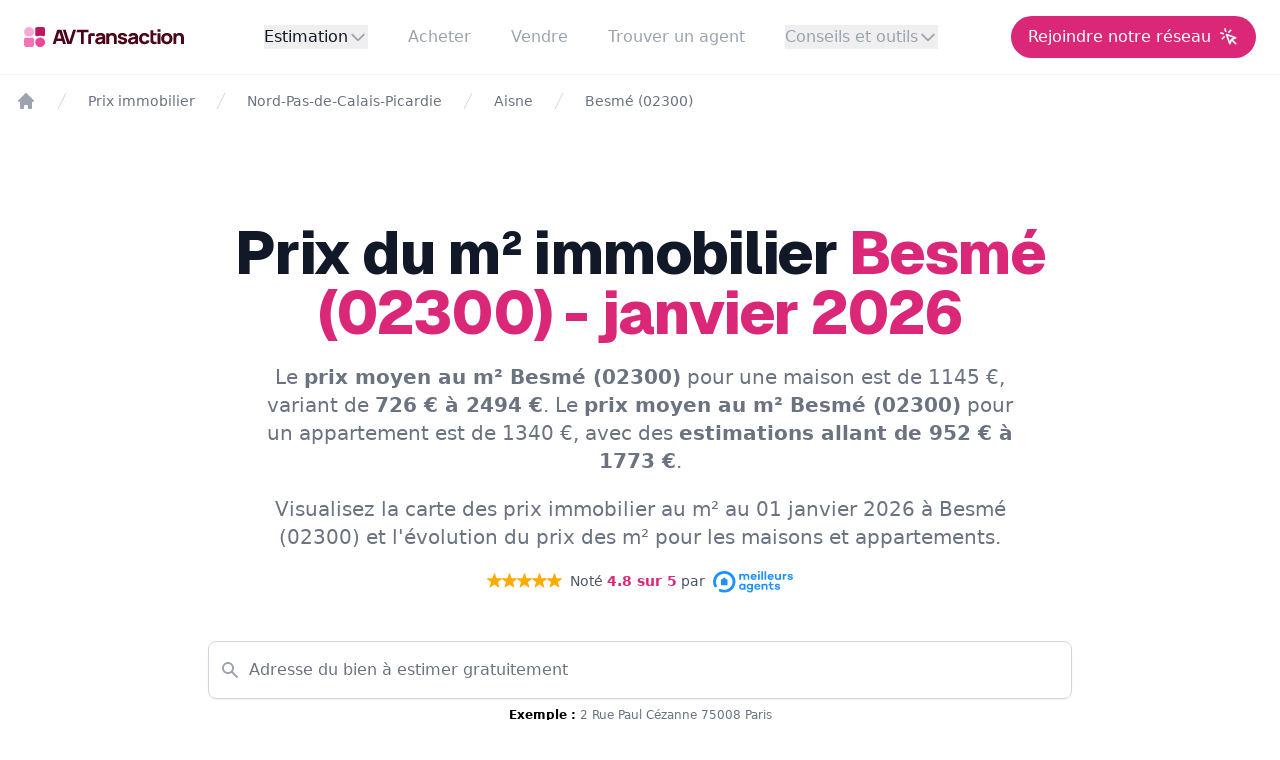

--- FILE ---
content_type: text/html; charset=utf-8
request_url: https://www.google.com/recaptcha/api2/anchor?ar=1&k=6Lcmx1ceAAAAAEOjqaohY-Uwb4ML_LAhTfGvF220&co=aHR0cHM6Ly9hdi10cmFuc2FjdGlvbi5pbW1vOjQ0Mw..&hl=en&v=PoyoqOPhxBO7pBk68S4YbpHZ&size=normal&anchor-ms=20000&execute-ms=30000&cb=hpd86q96gkx5
body_size: 49424
content:
<!DOCTYPE HTML><html dir="ltr" lang="en"><head><meta http-equiv="Content-Type" content="text/html; charset=UTF-8">
<meta http-equiv="X-UA-Compatible" content="IE=edge">
<title>reCAPTCHA</title>
<style type="text/css">
/* cyrillic-ext */
@font-face {
  font-family: 'Roboto';
  font-style: normal;
  font-weight: 400;
  font-stretch: 100%;
  src: url(//fonts.gstatic.com/s/roboto/v48/KFO7CnqEu92Fr1ME7kSn66aGLdTylUAMa3GUBHMdazTgWw.woff2) format('woff2');
  unicode-range: U+0460-052F, U+1C80-1C8A, U+20B4, U+2DE0-2DFF, U+A640-A69F, U+FE2E-FE2F;
}
/* cyrillic */
@font-face {
  font-family: 'Roboto';
  font-style: normal;
  font-weight: 400;
  font-stretch: 100%;
  src: url(//fonts.gstatic.com/s/roboto/v48/KFO7CnqEu92Fr1ME7kSn66aGLdTylUAMa3iUBHMdazTgWw.woff2) format('woff2');
  unicode-range: U+0301, U+0400-045F, U+0490-0491, U+04B0-04B1, U+2116;
}
/* greek-ext */
@font-face {
  font-family: 'Roboto';
  font-style: normal;
  font-weight: 400;
  font-stretch: 100%;
  src: url(//fonts.gstatic.com/s/roboto/v48/KFO7CnqEu92Fr1ME7kSn66aGLdTylUAMa3CUBHMdazTgWw.woff2) format('woff2');
  unicode-range: U+1F00-1FFF;
}
/* greek */
@font-face {
  font-family: 'Roboto';
  font-style: normal;
  font-weight: 400;
  font-stretch: 100%;
  src: url(//fonts.gstatic.com/s/roboto/v48/KFO7CnqEu92Fr1ME7kSn66aGLdTylUAMa3-UBHMdazTgWw.woff2) format('woff2');
  unicode-range: U+0370-0377, U+037A-037F, U+0384-038A, U+038C, U+038E-03A1, U+03A3-03FF;
}
/* math */
@font-face {
  font-family: 'Roboto';
  font-style: normal;
  font-weight: 400;
  font-stretch: 100%;
  src: url(//fonts.gstatic.com/s/roboto/v48/KFO7CnqEu92Fr1ME7kSn66aGLdTylUAMawCUBHMdazTgWw.woff2) format('woff2');
  unicode-range: U+0302-0303, U+0305, U+0307-0308, U+0310, U+0312, U+0315, U+031A, U+0326-0327, U+032C, U+032F-0330, U+0332-0333, U+0338, U+033A, U+0346, U+034D, U+0391-03A1, U+03A3-03A9, U+03B1-03C9, U+03D1, U+03D5-03D6, U+03F0-03F1, U+03F4-03F5, U+2016-2017, U+2034-2038, U+203C, U+2040, U+2043, U+2047, U+2050, U+2057, U+205F, U+2070-2071, U+2074-208E, U+2090-209C, U+20D0-20DC, U+20E1, U+20E5-20EF, U+2100-2112, U+2114-2115, U+2117-2121, U+2123-214F, U+2190, U+2192, U+2194-21AE, U+21B0-21E5, U+21F1-21F2, U+21F4-2211, U+2213-2214, U+2216-22FF, U+2308-230B, U+2310, U+2319, U+231C-2321, U+2336-237A, U+237C, U+2395, U+239B-23B7, U+23D0, U+23DC-23E1, U+2474-2475, U+25AF, U+25B3, U+25B7, U+25BD, U+25C1, U+25CA, U+25CC, U+25FB, U+266D-266F, U+27C0-27FF, U+2900-2AFF, U+2B0E-2B11, U+2B30-2B4C, U+2BFE, U+3030, U+FF5B, U+FF5D, U+1D400-1D7FF, U+1EE00-1EEFF;
}
/* symbols */
@font-face {
  font-family: 'Roboto';
  font-style: normal;
  font-weight: 400;
  font-stretch: 100%;
  src: url(//fonts.gstatic.com/s/roboto/v48/KFO7CnqEu92Fr1ME7kSn66aGLdTylUAMaxKUBHMdazTgWw.woff2) format('woff2');
  unicode-range: U+0001-000C, U+000E-001F, U+007F-009F, U+20DD-20E0, U+20E2-20E4, U+2150-218F, U+2190, U+2192, U+2194-2199, U+21AF, U+21E6-21F0, U+21F3, U+2218-2219, U+2299, U+22C4-22C6, U+2300-243F, U+2440-244A, U+2460-24FF, U+25A0-27BF, U+2800-28FF, U+2921-2922, U+2981, U+29BF, U+29EB, U+2B00-2BFF, U+4DC0-4DFF, U+FFF9-FFFB, U+10140-1018E, U+10190-1019C, U+101A0, U+101D0-101FD, U+102E0-102FB, U+10E60-10E7E, U+1D2C0-1D2D3, U+1D2E0-1D37F, U+1F000-1F0FF, U+1F100-1F1AD, U+1F1E6-1F1FF, U+1F30D-1F30F, U+1F315, U+1F31C, U+1F31E, U+1F320-1F32C, U+1F336, U+1F378, U+1F37D, U+1F382, U+1F393-1F39F, U+1F3A7-1F3A8, U+1F3AC-1F3AF, U+1F3C2, U+1F3C4-1F3C6, U+1F3CA-1F3CE, U+1F3D4-1F3E0, U+1F3ED, U+1F3F1-1F3F3, U+1F3F5-1F3F7, U+1F408, U+1F415, U+1F41F, U+1F426, U+1F43F, U+1F441-1F442, U+1F444, U+1F446-1F449, U+1F44C-1F44E, U+1F453, U+1F46A, U+1F47D, U+1F4A3, U+1F4B0, U+1F4B3, U+1F4B9, U+1F4BB, U+1F4BF, U+1F4C8-1F4CB, U+1F4D6, U+1F4DA, U+1F4DF, U+1F4E3-1F4E6, U+1F4EA-1F4ED, U+1F4F7, U+1F4F9-1F4FB, U+1F4FD-1F4FE, U+1F503, U+1F507-1F50B, U+1F50D, U+1F512-1F513, U+1F53E-1F54A, U+1F54F-1F5FA, U+1F610, U+1F650-1F67F, U+1F687, U+1F68D, U+1F691, U+1F694, U+1F698, U+1F6AD, U+1F6B2, U+1F6B9-1F6BA, U+1F6BC, U+1F6C6-1F6CF, U+1F6D3-1F6D7, U+1F6E0-1F6EA, U+1F6F0-1F6F3, U+1F6F7-1F6FC, U+1F700-1F7FF, U+1F800-1F80B, U+1F810-1F847, U+1F850-1F859, U+1F860-1F887, U+1F890-1F8AD, U+1F8B0-1F8BB, U+1F8C0-1F8C1, U+1F900-1F90B, U+1F93B, U+1F946, U+1F984, U+1F996, U+1F9E9, U+1FA00-1FA6F, U+1FA70-1FA7C, U+1FA80-1FA89, U+1FA8F-1FAC6, U+1FACE-1FADC, U+1FADF-1FAE9, U+1FAF0-1FAF8, U+1FB00-1FBFF;
}
/* vietnamese */
@font-face {
  font-family: 'Roboto';
  font-style: normal;
  font-weight: 400;
  font-stretch: 100%;
  src: url(//fonts.gstatic.com/s/roboto/v48/KFO7CnqEu92Fr1ME7kSn66aGLdTylUAMa3OUBHMdazTgWw.woff2) format('woff2');
  unicode-range: U+0102-0103, U+0110-0111, U+0128-0129, U+0168-0169, U+01A0-01A1, U+01AF-01B0, U+0300-0301, U+0303-0304, U+0308-0309, U+0323, U+0329, U+1EA0-1EF9, U+20AB;
}
/* latin-ext */
@font-face {
  font-family: 'Roboto';
  font-style: normal;
  font-weight: 400;
  font-stretch: 100%;
  src: url(//fonts.gstatic.com/s/roboto/v48/KFO7CnqEu92Fr1ME7kSn66aGLdTylUAMa3KUBHMdazTgWw.woff2) format('woff2');
  unicode-range: U+0100-02BA, U+02BD-02C5, U+02C7-02CC, U+02CE-02D7, U+02DD-02FF, U+0304, U+0308, U+0329, U+1D00-1DBF, U+1E00-1E9F, U+1EF2-1EFF, U+2020, U+20A0-20AB, U+20AD-20C0, U+2113, U+2C60-2C7F, U+A720-A7FF;
}
/* latin */
@font-face {
  font-family: 'Roboto';
  font-style: normal;
  font-weight: 400;
  font-stretch: 100%;
  src: url(//fonts.gstatic.com/s/roboto/v48/KFO7CnqEu92Fr1ME7kSn66aGLdTylUAMa3yUBHMdazQ.woff2) format('woff2');
  unicode-range: U+0000-00FF, U+0131, U+0152-0153, U+02BB-02BC, U+02C6, U+02DA, U+02DC, U+0304, U+0308, U+0329, U+2000-206F, U+20AC, U+2122, U+2191, U+2193, U+2212, U+2215, U+FEFF, U+FFFD;
}
/* cyrillic-ext */
@font-face {
  font-family: 'Roboto';
  font-style: normal;
  font-weight: 500;
  font-stretch: 100%;
  src: url(//fonts.gstatic.com/s/roboto/v48/KFO7CnqEu92Fr1ME7kSn66aGLdTylUAMa3GUBHMdazTgWw.woff2) format('woff2');
  unicode-range: U+0460-052F, U+1C80-1C8A, U+20B4, U+2DE0-2DFF, U+A640-A69F, U+FE2E-FE2F;
}
/* cyrillic */
@font-face {
  font-family: 'Roboto';
  font-style: normal;
  font-weight: 500;
  font-stretch: 100%;
  src: url(//fonts.gstatic.com/s/roboto/v48/KFO7CnqEu92Fr1ME7kSn66aGLdTylUAMa3iUBHMdazTgWw.woff2) format('woff2');
  unicode-range: U+0301, U+0400-045F, U+0490-0491, U+04B0-04B1, U+2116;
}
/* greek-ext */
@font-face {
  font-family: 'Roboto';
  font-style: normal;
  font-weight: 500;
  font-stretch: 100%;
  src: url(//fonts.gstatic.com/s/roboto/v48/KFO7CnqEu92Fr1ME7kSn66aGLdTylUAMa3CUBHMdazTgWw.woff2) format('woff2');
  unicode-range: U+1F00-1FFF;
}
/* greek */
@font-face {
  font-family: 'Roboto';
  font-style: normal;
  font-weight: 500;
  font-stretch: 100%;
  src: url(//fonts.gstatic.com/s/roboto/v48/KFO7CnqEu92Fr1ME7kSn66aGLdTylUAMa3-UBHMdazTgWw.woff2) format('woff2');
  unicode-range: U+0370-0377, U+037A-037F, U+0384-038A, U+038C, U+038E-03A1, U+03A3-03FF;
}
/* math */
@font-face {
  font-family: 'Roboto';
  font-style: normal;
  font-weight: 500;
  font-stretch: 100%;
  src: url(//fonts.gstatic.com/s/roboto/v48/KFO7CnqEu92Fr1ME7kSn66aGLdTylUAMawCUBHMdazTgWw.woff2) format('woff2');
  unicode-range: U+0302-0303, U+0305, U+0307-0308, U+0310, U+0312, U+0315, U+031A, U+0326-0327, U+032C, U+032F-0330, U+0332-0333, U+0338, U+033A, U+0346, U+034D, U+0391-03A1, U+03A3-03A9, U+03B1-03C9, U+03D1, U+03D5-03D6, U+03F0-03F1, U+03F4-03F5, U+2016-2017, U+2034-2038, U+203C, U+2040, U+2043, U+2047, U+2050, U+2057, U+205F, U+2070-2071, U+2074-208E, U+2090-209C, U+20D0-20DC, U+20E1, U+20E5-20EF, U+2100-2112, U+2114-2115, U+2117-2121, U+2123-214F, U+2190, U+2192, U+2194-21AE, U+21B0-21E5, U+21F1-21F2, U+21F4-2211, U+2213-2214, U+2216-22FF, U+2308-230B, U+2310, U+2319, U+231C-2321, U+2336-237A, U+237C, U+2395, U+239B-23B7, U+23D0, U+23DC-23E1, U+2474-2475, U+25AF, U+25B3, U+25B7, U+25BD, U+25C1, U+25CA, U+25CC, U+25FB, U+266D-266F, U+27C0-27FF, U+2900-2AFF, U+2B0E-2B11, U+2B30-2B4C, U+2BFE, U+3030, U+FF5B, U+FF5D, U+1D400-1D7FF, U+1EE00-1EEFF;
}
/* symbols */
@font-face {
  font-family: 'Roboto';
  font-style: normal;
  font-weight: 500;
  font-stretch: 100%;
  src: url(//fonts.gstatic.com/s/roboto/v48/KFO7CnqEu92Fr1ME7kSn66aGLdTylUAMaxKUBHMdazTgWw.woff2) format('woff2');
  unicode-range: U+0001-000C, U+000E-001F, U+007F-009F, U+20DD-20E0, U+20E2-20E4, U+2150-218F, U+2190, U+2192, U+2194-2199, U+21AF, U+21E6-21F0, U+21F3, U+2218-2219, U+2299, U+22C4-22C6, U+2300-243F, U+2440-244A, U+2460-24FF, U+25A0-27BF, U+2800-28FF, U+2921-2922, U+2981, U+29BF, U+29EB, U+2B00-2BFF, U+4DC0-4DFF, U+FFF9-FFFB, U+10140-1018E, U+10190-1019C, U+101A0, U+101D0-101FD, U+102E0-102FB, U+10E60-10E7E, U+1D2C0-1D2D3, U+1D2E0-1D37F, U+1F000-1F0FF, U+1F100-1F1AD, U+1F1E6-1F1FF, U+1F30D-1F30F, U+1F315, U+1F31C, U+1F31E, U+1F320-1F32C, U+1F336, U+1F378, U+1F37D, U+1F382, U+1F393-1F39F, U+1F3A7-1F3A8, U+1F3AC-1F3AF, U+1F3C2, U+1F3C4-1F3C6, U+1F3CA-1F3CE, U+1F3D4-1F3E0, U+1F3ED, U+1F3F1-1F3F3, U+1F3F5-1F3F7, U+1F408, U+1F415, U+1F41F, U+1F426, U+1F43F, U+1F441-1F442, U+1F444, U+1F446-1F449, U+1F44C-1F44E, U+1F453, U+1F46A, U+1F47D, U+1F4A3, U+1F4B0, U+1F4B3, U+1F4B9, U+1F4BB, U+1F4BF, U+1F4C8-1F4CB, U+1F4D6, U+1F4DA, U+1F4DF, U+1F4E3-1F4E6, U+1F4EA-1F4ED, U+1F4F7, U+1F4F9-1F4FB, U+1F4FD-1F4FE, U+1F503, U+1F507-1F50B, U+1F50D, U+1F512-1F513, U+1F53E-1F54A, U+1F54F-1F5FA, U+1F610, U+1F650-1F67F, U+1F687, U+1F68D, U+1F691, U+1F694, U+1F698, U+1F6AD, U+1F6B2, U+1F6B9-1F6BA, U+1F6BC, U+1F6C6-1F6CF, U+1F6D3-1F6D7, U+1F6E0-1F6EA, U+1F6F0-1F6F3, U+1F6F7-1F6FC, U+1F700-1F7FF, U+1F800-1F80B, U+1F810-1F847, U+1F850-1F859, U+1F860-1F887, U+1F890-1F8AD, U+1F8B0-1F8BB, U+1F8C0-1F8C1, U+1F900-1F90B, U+1F93B, U+1F946, U+1F984, U+1F996, U+1F9E9, U+1FA00-1FA6F, U+1FA70-1FA7C, U+1FA80-1FA89, U+1FA8F-1FAC6, U+1FACE-1FADC, U+1FADF-1FAE9, U+1FAF0-1FAF8, U+1FB00-1FBFF;
}
/* vietnamese */
@font-face {
  font-family: 'Roboto';
  font-style: normal;
  font-weight: 500;
  font-stretch: 100%;
  src: url(//fonts.gstatic.com/s/roboto/v48/KFO7CnqEu92Fr1ME7kSn66aGLdTylUAMa3OUBHMdazTgWw.woff2) format('woff2');
  unicode-range: U+0102-0103, U+0110-0111, U+0128-0129, U+0168-0169, U+01A0-01A1, U+01AF-01B0, U+0300-0301, U+0303-0304, U+0308-0309, U+0323, U+0329, U+1EA0-1EF9, U+20AB;
}
/* latin-ext */
@font-face {
  font-family: 'Roboto';
  font-style: normal;
  font-weight: 500;
  font-stretch: 100%;
  src: url(//fonts.gstatic.com/s/roboto/v48/KFO7CnqEu92Fr1ME7kSn66aGLdTylUAMa3KUBHMdazTgWw.woff2) format('woff2');
  unicode-range: U+0100-02BA, U+02BD-02C5, U+02C7-02CC, U+02CE-02D7, U+02DD-02FF, U+0304, U+0308, U+0329, U+1D00-1DBF, U+1E00-1E9F, U+1EF2-1EFF, U+2020, U+20A0-20AB, U+20AD-20C0, U+2113, U+2C60-2C7F, U+A720-A7FF;
}
/* latin */
@font-face {
  font-family: 'Roboto';
  font-style: normal;
  font-weight: 500;
  font-stretch: 100%;
  src: url(//fonts.gstatic.com/s/roboto/v48/KFO7CnqEu92Fr1ME7kSn66aGLdTylUAMa3yUBHMdazQ.woff2) format('woff2');
  unicode-range: U+0000-00FF, U+0131, U+0152-0153, U+02BB-02BC, U+02C6, U+02DA, U+02DC, U+0304, U+0308, U+0329, U+2000-206F, U+20AC, U+2122, U+2191, U+2193, U+2212, U+2215, U+FEFF, U+FFFD;
}
/* cyrillic-ext */
@font-face {
  font-family: 'Roboto';
  font-style: normal;
  font-weight: 900;
  font-stretch: 100%;
  src: url(//fonts.gstatic.com/s/roboto/v48/KFO7CnqEu92Fr1ME7kSn66aGLdTylUAMa3GUBHMdazTgWw.woff2) format('woff2');
  unicode-range: U+0460-052F, U+1C80-1C8A, U+20B4, U+2DE0-2DFF, U+A640-A69F, U+FE2E-FE2F;
}
/* cyrillic */
@font-face {
  font-family: 'Roboto';
  font-style: normal;
  font-weight: 900;
  font-stretch: 100%;
  src: url(//fonts.gstatic.com/s/roboto/v48/KFO7CnqEu92Fr1ME7kSn66aGLdTylUAMa3iUBHMdazTgWw.woff2) format('woff2');
  unicode-range: U+0301, U+0400-045F, U+0490-0491, U+04B0-04B1, U+2116;
}
/* greek-ext */
@font-face {
  font-family: 'Roboto';
  font-style: normal;
  font-weight: 900;
  font-stretch: 100%;
  src: url(//fonts.gstatic.com/s/roboto/v48/KFO7CnqEu92Fr1ME7kSn66aGLdTylUAMa3CUBHMdazTgWw.woff2) format('woff2');
  unicode-range: U+1F00-1FFF;
}
/* greek */
@font-face {
  font-family: 'Roboto';
  font-style: normal;
  font-weight: 900;
  font-stretch: 100%;
  src: url(//fonts.gstatic.com/s/roboto/v48/KFO7CnqEu92Fr1ME7kSn66aGLdTylUAMa3-UBHMdazTgWw.woff2) format('woff2');
  unicode-range: U+0370-0377, U+037A-037F, U+0384-038A, U+038C, U+038E-03A1, U+03A3-03FF;
}
/* math */
@font-face {
  font-family: 'Roboto';
  font-style: normal;
  font-weight: 900;
  font-stretch: 100%;
  src: url(//fonts.gstatic.com/s/roboto/v48/KFO7CnqEu92Fr1ME7kSn66aGLdTylUAMawCUBHMdazTgWw.woff2) format('woff2');
  unicode-range: U+0302-0303, U+0305, U+0307-0308, U+0310, U+0312, U+0315, U+031A, U+0326-0327, U+032C, U+032F-0330, U+0332-0333, U+0338, U+033A, U+0346, U+034D, U+0391-03A1, U+03A3-03A9, U+03B1-03C9, U+03D1, U+03D5-03D6, U+03F0-03F1, U+03F4-03F5, U+2016-2017, U+2034-2038, U+203C, U+2040, U+2043, U+2047, U+2050, U+2057, U+205F, U+2070-2071, U+2074-208E, U+2090-209C, U+20D0-20DC, U+20E1, U+20E5-20EF, U+2100-2112, U+2114-2115, U+2117-2121, U+2123-214F, U+2190, U+2192, U+2194-21AE, U+21B0-21E5, U+21F1-21F2, U+21F4-2211, U+2213-2214, U+2216-22FF, U+2308-230B, U+2310, U+2319, U+231C-2321, U+2336-237A, U+237C, U+2395, U+239B-23B7, U+23D0, U+23DC-23E1, U+2474-2475, U+25AF, U+25B3, U+25B7, U+25BD, U+25C1, U+25CA, U+25CC, U+25FB, U+266D-266F, U+27C0-27FF, U+2900-2AFF, U+2B0E-2B11, U+2B30-2B4C, U+2BFE, U+3030, U+FF5B, U+FF5D, U+1D400-1D7FF, U+1EE00-1EEFF;
}
/* symbols */
@font-face {
  font-family: 'Roboto';
  font-style: normal;
  font-weight: 900;
  font-stretch: 100%;
  src: url(//fonts.gstatic.com/s/roboto/v48/KFO7CnqEu92Fr1ME7kSn66aGLdTylUAMaxKUBHMdazTgWw.woff2) format('woff2');
  unicode-range: U+0001-000C, U+000E-001F, U+007F-009F, U+20DD-20E0, U+20E2-20E4, U+2150-218F, U+2190, U+2192, U+2194-2199, U+21AF, U+21E6-21F0, U+21F3, U+2218-2219, U+2299, U+22C4-22C6, U+2300-243F, U+2440-244A, U+2460-24FF, U+25A0-27BF, U+2800-28FF, U+2921-2922, U+2981, U+29BF, U+29EB, U+2B00-2BFF, U+4DC0-4DFF, U+FFF9-FFFB, U+10140-1018E, U+10190-1019C, U+101A0, U+101D0-101FD, U+102E0-102FB, U+10E60-10E7E, U+1D2C0-1D2D3, U+1D2E0-1D37F, U+1F000-1F0FF, U+1F100-1F1AD, U+1F1E6-1F1FF, U+1F30D-1F30F, U+1F315, U+1F31C, U+1F31E, U+1F320-1F32C, U+1F336, U+1F378, U+1F37D, U+1F382, U+1F393-1F39F, U+1F3A7-1F3A8, U+1F3AC-1F3AF, U+1F3C2, U+1F3C4-1F3C6, U+1F3CA-1F3CE, U+1F3D4-1F3E0, U+1F3ED, U+1F3F1-1F3F3, U+1F3F5-1F3F7, U+1F408, U+1F415, U+1F41F, U+1F426, U+1F43F, U+1F441-1F442, U+1F444, U+1F446-1F449, U+1F44C-1F44E, U+1F453, U+1F46A, U+1F47D, U+1F4A3, U+1F4B0, U+1F4B3, U+1F4B9, U+1F4BB, U+1F4BF, U+1F4C8-1F4CB, U+1F4D6, U+1F4DA, U+1F4DF, U+1F4E3-1F4E6, U+1F4EA-1F4ED, U+1F4F7, U+1F4F9-1F4FB, U+1F4FD-1F4FE, U+1F503, U+1F507-1F50B, U+1F50D, U+1F512-1F513, U+1F53E-1F54A, U+1F54F-1F5FA, U+1F610, U+1F650-1F67F, U+1F687, U+1F68D, U+1F691, U+1F694, U+1F698, U+1F6AD, U+1F6B2, U+1F6B9-1F6BA, U+1F6BC, U+1F6C6-1F6CF, U+1F6D3-1F6D7, U+1F6E0-1F6EA, U+1F6F0-1F6F3, U+1F6F7-1F6FC, U+1F700-1F7FF, U+1F800-1F80B, U+1F810-1F847, U+1F850-1F859, U+1F860-1F887, U+1F890-1F8AD, U+1F8B0-1F8BB, U+1F8C0-1F8C1, U+1F900-1F90B, U+1F93B, U+1F946, U+1F984, U+1F996, U+1F9E9, U+1FA00-1FA6F, U+1FA70-1FA7C, U+1FA80-1FA89, U+1FA8F-1FAC6, U+1FACE-1FADC, U+1FADF-1FAE9, U+1FAF0-1FAF8, U+1FB00-1FBFF;
}
/* vietnamese */
@font-face {
  font-family: 'Roboto';
  font-style: normal;
  font-weight: 900;
  font-stretch: 100%;
  src: url(//fonts.gstatic.com/s/roboto/v48/KFO7CnqEu92Fr1ME7kSn66aGLdTylUAMa3OUBHMdazTgWw.woff2) format('woff2');
  unicode-range: U+0102-0103, U+0110-0111, U+0128-0129, U+0168-0169, U+01A0-01A1, U+01AF-01B0, U+0300-0301, U+0303-0304, U+0308-0309, U+0323, U+0329, U+1EA0-1EF9, U+20AB;
}
/* latin-ext */
@font-face {
  font-family: 'Roboto';
  font-style: normal;
  font-weight: 900;
  font-stretch: 100%;
  src: url(//fonts.gstatic.com/s/roboto/v48/KFO7CnqEu92Fr1ME7kSn66aGLdTylUAMa3KUBHMdazTgWw.woff2) format('woff2');
  unicode-range: U+0100-02BA, U+02BD-02C5, U+02C7-02CC, U+02CE-02D7, U+02DD-02FF, U+0304, U+0308, U+0329, U+1D00-1DBF, U+1E00-1E9F, U+1EF2-1EFF, U+2020, U+20A0-20AB, U+20AD-20C0, U+2113, U+2C60-2C7F, U+A720-A7FF;
}
/* latin */
@font-face {
  font-family: 'Roboto';
  font-style: normal;
  font-weight: 900;
  font-stretch: 100%;
  src: url(//fonts.gstatic.com/s/roboto/v48/KFO7CnqEu92Fr1ME7kSn66aGLdTylUAMa3yUBHMdazQ.woff2) format('woff2');
  unicode-range: U+0000-00FF, U+0131, U+0152-0153, U+02BB-02BC, U+02C6, U+02DA, U+02DC, U+0304, U+0308, U+0329, U+2000-206F, U+20AC, U+2122, U+2191, U+2193, U+2212, U+2215, U+FEFF, U+FFFD;
}

</style>
<link rel="stylesheet" type="text/css" href="https://www.gstatic.com/recaptcha/releases/PoyoqOPhxBO7pBk68S4YbpHZ/styles__ltr.css">
<script nonce="AFCWvmOoyovSF7-f25JsjA" type="text/javascript">window['__recaptcha_api'] = 'https://www.google.com/recaptcha/api2/';</script>
<script type="text/javascript" src="https://www.gstatic.com/recaptcha/releases/PoyoqOPhxBO7pBk68S4YbpHZ/recaptcha__en.js" nonce="AFCWvmOoyovSF7-f25JsjA">
      
    </script></head>
<body><div id="rc-anchor-alert" class="rc-anchor-alert"></div>
<input type="hidden" id="recaptcha-token" value="[base64]">
<script type="text/javascript" nonce="AFCWvmOoyovSF7-f25JsjA">
      recaptcha.anchor.Main.init("[\x22ainput\x22,[\x22bgdata\x22,\x22\x22,\[base64]/[base64]/[base64]/ZyhXLGgpOnEoW04sMjEsbF0sVywwKSxoKSxmYWxzZSxmYWxzZSl9Y2F0Y2goayl7RygzNTgsVyk/[base64]/[base64]/[base64]/[base64]/[base64]/[base64]/[base64]/bmV3IEJbT10oRFswXSk6dz09Mj9uZXcgQltPXShEWzBdLERbMV0pOnc9PTM/bmV3IEJbT10oRFswXSxEWzFdLERbMl0pOnc9PTQ/[base64]/[base64]/[base64]/[base64]/[base64]\\u003d\x22,\[base64]\\u003d\x22,\x22ZMOLw7fCvBDCm8Ktw5vChDnCthoew7/[base64]/[base64]/[base64]/DuhbDhMOSwqDDqcO5w7LDmzfDlw8tw4HCkRbDrX89w6TCrsKuZ8KZw5fDl8O2w48swqFsw5/CqG0+w4dhw6NPdcKwwobDtcOsE8KKwo7CgzfChcK9wpvCpMKbanrCjcOTw5kUw6NWw68pw5QNw6DDoWbCo8Kaw4zDjsKZw57DkcOzw7t3wqnDshnDiH4VwqnDtSHCssOIGg9wbhfDsH3CnmwCNmddw4zCl8Knwr3DusK/BMOfDAk6w4Z3w5Few6rDvcKMw7dNGcOAbUs1D8Otw7I/w7sbfgtPw6EFWMOuw6QbwrDCgcKWw7I7wozDvMO5asOxEsKoS8Kuw4PDl8OYwpk9dxwkZVIXKsKww57DtcKVwqDCuMO7w51QwqkZCkYdfRHCgjl3w7oWA8OjwrzChzXDj8KhXgHCgcKiwrHCicKEKcO7w7vDo8OWw4nCokDCsmIowo/Ct8OswqUzw4Umw6rCu8KDw4VjeMKOCcObeMKWw4rDoVcqa3Aqw4HCmR91wrTCo8Oew6tMFsOTw7l7w7XCqsKOwohCwpg/HTldF8OYwrlLwqhNenvDq8KcKQM2w54tCAzChsOfw7pWV8K5wp/DrHY3w45kw4LCs03DjX94w5jDqTUKLH5wO3Bmd8Kcwq0RwrEJccOfwoAPwrlhUg3CoMKWw4MYw5BMKMOdw6/DtRAqwpHDmVPDjjlhPjJrwrpSWcK4NMKOw601w4cAEcKTw5nCgEXCpBfCh8O5w5rCjcO6fVrDjTHCkHhEwpsww7B1HDIJwoXDicK6AlBYcsOXw5pyBmE3w4t9PxzCnWN9BcOwwogpwp51BMOMfcKtdiRuw6DCqzBhPRcXd8OUw5w2bMK/[base64]/CqwcdWCU1LsKtwrkWUAorMMKdw7LDksOgCMKtw7d2Q2ctVsKuw6IFMMOiw7DDtMO0F8O2KS5iwojDrXTDiMOGEwHCqsObcFE0w6jDsX7DogPDg1UZwpFPwoAZwqtHwozCvAjCnijDjkp9w5siw6okw6vDm8KfwozCnMKjQxPDgsKtQS4mwrNcwr48w5V1w6gKM1BEw4/DlMKQwrnCncKFwoJedFctwolefVfCscO5wqnCjcOcwqwcwo4RD0kVVil9fltWw4Nswq7CicKDwpHCqQnDjcOqw4LDm2Q8w5diw5N4w7LDlz7Cn8K3w6XCvsO3wrzCgR83b8K8U8OKw6VKJMKJwqPDlMKQIMOPecOAwoHCh085wq9Vw7/[base64]/DjXxQcmnCgcKvw5I8wqEoIcO0bcKEw63CoMK/OWjCocOfTMOxQBkSIsOZSQlYIcOaw4Mjw7HDnhzDsQ3DnypJC3MlR8KswrTDgsKUbHnDusKEAsO1PMOXwpnDtCcCVChzwrHDi8Ozwp5qw5LDvHbDtxbDjlc0wr7ClUrDvSLCqWwow6hJB1lQworDhB3CnsOBw7fCkBXDosO8JcO9GsKXw60MU3Apw59DwowKVSLDsl/[base64]/c8Oiwo4qw4c2wp/[base64]/CvsKHw50lw7tdw4g/wq9+wpF1CsOnWcK2DcOXDsKPw5g3TsOPXsONwpDDlC3Cj8OMIHHCsMKxw7xnwoV7QEhNDzrDh3hGwpjCpsORJ0YvwpXDgx3DmwooWsK1c0AkYhoSE8KbZG9CGMOcCMOzRF/DncOxTGTDsMKbw4tQX0/DosO/w6rDjxTCtGXDsncNw5vCgMO2ccOcY8KTV3vDhsOpQcOiwqXCpDTCqW98wr7DtMK8w7nCgnHDqQ3DmsOCN8KXH1BsbcKXw7PDs8K1wrcUwp/[base64]/[base64]/[base64]/ChxNLw6nCiyJXwqwoSCAqdGDChsKww5/CtMKvw701QzDCqCBwwoRuDsKpasK7wpfCixkxajbCtznDsWs5w4ssw7/[base64]/DhRt+M0xnwpg8woUbYMKINzJEccKWQ03Dp3oQSMO9w5EOw5bCv8KeaMKnw4jDvMKmwqwnNR/CpsKQwozCm3vCoFQNwow+w4VHw5bDo1DCosOGJ8KVw69CJ8KvcsO5w7RYNsKBw6ZZwqvCisK+w63CsinCkkFudsOKw6I6IE/CpMKWFcK4VcODSRMYLkjCkMOOVzI2acOUUMOWw6hbG0fDgCE9CyRywqtBw4xlW8O9VcOOw6vDsA/Cu0J7fCzDoCDDiMOlBsO3RzIbw6wJdzrCg2R4wpxgw4HDo8KeDWDCi1LDmcK9QMK9VsOIw59qBcOeGsOybwnDlXRCFcO8w4zCihJIwpbDpMOIb8OrW8OZTkB1w7tZw49ew4sNDz0lRBPDoCbCmMK3BDVEwo/Ct8Oywp/DhxsQw45qwpHCqijCjAwKwo3Dv8OaCMOdEsKTw7ZSMMKmwpUXwp3CrMKVbQMqYMO3LMKfw7TDgWUaw5I9wq3CuUrDglI1R8Kpw7o5wqQsHgTDvcOhU1/DqXtJRMKuE2LDl1nCtWfDgT1PPsKKBMKAw53Dg8KXw6nDi8KFQMKgw4/CnETDnGLDsiB4wr1+w4liwpRGcsKhw6fDq8OiIMKdwo7CggvDrsKmd8OFwpXCqsO4w5/ChcKpw6dVwooxw4FSbBHCty/[base64]/EBLCmMK9Cmh1wpHDvMKmwo7Dj2LDmVJ6w4RsV8KhO8OqaxYJwo3CjybDh8OGAmTCtWZBwqXCocKrwqhQecOSa1vDisKWZWjDrXBAV8K9LsKNwoLCgMODWcKBNMODPHlzwrfDjsKVwoTDr8KHLyDCv8O/w5J3eMKaw4jDsMKgw7hJDy3CrsONCigRcw7DpsOsw77CkMK+Yk80asOhGcONwrsrwpwHYl3CqcOqwrYmwonDiH/DtE/CrsK/UMKcPEIRA8KDw5x7wp/[base64]/[base64]/[base64]/CmSXDoWtNwrzCiR9nwrbDi8OJL8OyZsONLiHDoFHCisO/NsKIwo81w7bCr8KWwpTDiSMvEMOqEAHDnVrCiAPCoS7CuywCwrFGRsKWw7zDvcOvwoZmPVrCv1hFMGjDlMOgf8KsVTRHwoonU8OiRcOSwrTCnsOTNgLCk8KnwpXDgHd6woHCusKYFMOdUMOGPhPCpMOsSMO4cQkzw7oQwrPCjMOKIMOHI8OQwqTCpDnCq2wZwrzDsh/DsGdGw4nCpkoow4hRUkEbw6Idw4tmAAXDuTfCtsK/[base64]/[base64]/Cs2YMw4s2w4AeJcKmwrpywqzCr3PDgcOoGjfCm1ozXcOjSXzCkyEWI2hAa8K9wo3CoMOPwplQCETCpMKEZhNsw7k6PVvDrXDCpsOVbsKhR8OzbMKFw6jCiSTDlUjDu8Kgw4RJwpJUBcK4wrjChCrDrmbDu13Dj1/DqgnDg0/DuHJyRXfDpntYc091CcKDXGrDo8OvwrHDh8KMwr5XwocQw4rDtBLCn0VUM8OVNxY3KwbCgMO/BzfCuMORwr/DgDxGPXnCusKqwqFqXcKFw49cwoNxecOWVEt4KMKYwqhwHkg/wrsiXsKwwqMIwocmPcKpNjzDr8Orw51Aw5PCnsOCJcKywopsFMKXWV3CpHXCs0fDmAV3w6dYRDNhECfDtDoiH8OzwpVhw5vCvMOdwq7DhHM9MsOJZMOhXXRWV8OywpAQwqzDtDpAwr5uw5BBwq7DgD8TB0hUM8OWwrfDjRjCg8KSwpHChHHCi37Dg0QFwqnDijBEwp/DhQYAScOZBVFqGMK7X8KCJjjDs8OTMsKUwozDmMK+ChFRwox8cgtWw7JGw7jCq8Oxw5/CiATCusKzw41wTMOeHGfCuMKUe2lCw6XClgPCvcOqKcKhYQItGDjDtsO0w4fDmG3Cii7DvMOqwo0xdMOCwr/ChjvCt204w5NwEMKUw73CusKMw7fCnMO8eBDDosKfAi7CukpYFMK7wrIbPmcFAjwiw5dqw6MeaWcAwrHDpcOKXnPCtXoZSsOISAbDncKqXsO5wo4xFFXDqcKCdXzCiMKgGWc8YcOIOMKpNsKPw5fCisOhw5ZzfsOtRcOow7gcE2PCjMKFV3LDqTkMwpYNw6AAOH/Cgk9WwosTdjfCuTvCj8Olwo4GwqJfO8K8LMK5DcO0LsO9w6LDrMOHw73Cmn5dw78dLQ1ASlRAG8KNHMKla8KOA8O3SAocwrMowpzCqcKcPcOIVMOywrYbMMOJw7Ijw6vDkMOqwoVIw7s9wq3DmxcVQi/DhcO+ZcK4wqfDnMKXLMKeVsKRN0rDicKVw7DDijVUwpfCrcKRLcOCw5kcLcOYw6jDqw50OFETwpEhY1zDg1lMw7HCjMOzwoYFwpvCi8Ovwr3Cs8OYPGHCjE/CujfDn8K4w5QfccKGdsKiwqw2AyzDmTXCkWZrwpxbKWXCucKew7XCqDIlN35zwogbw71zwptUZy7DuELCpgR1wpZqw5R/w4Nmw6XDuXXDhcK3wrbDvMK2KTkyw47DuSvDtsKBwrXCojvCoFMvV39sw77DsxfCrSFXLcOQcsOxw7MsO8Okw4zCqsKVZsOsFnhGOTguQsKpVcK3woomLVPDq8OkwoA/CSM0w4ssSxfCqkbDv0oRw6HDsMKlFCzCqyAeU8OyYcOOw53DkBAPw4BRw6PChht5LsOTwo7CgMOlwoLDoMK7wrl4DcKtw5UDwprClEdGQB4CBsK3w4rDocKMwo/DgcO8Gy5ddQh0IMKlwrlzw6laworDtsO0w4jCi0Irw74wwqXCl8OPwo/Cj8OCBhsOw5UnDRRjwqnCsSI4woZOwp7CgsK1wpB/YGw2WMOxw6lCwpYMejl+UMOhw5owSWw4YTbCg1HDgxonw5/CiV7DqcOFPWB2QMKawqLDvQvCjRg5MyvCksOJwq0Pw6BxEcK8wobDs8KLwq3CuMOewpzCuMO+O8OPwpTDhjrCvsK6w6UqdMKDDWhewp7Cv8OIw5PCviLDgU5qw7rDnHscw6Jiw47DhcO7cSnCrcOLw7hMwq/DmFsDXTzCrEHDj8Kow43CicKzGcK0w5k/R8ObwqjDlMKvXS/DuA7CuGhlw4jDhkjCo8O8WGxFNnLChMOdR8K3dwvChCLCjMOywoEHwofCsQjDpEpZw6/CpEnDujPDjMOnVMKVw4rDth0RAE3CnG8TJcOgYMKOe2orH0XDulcHVH3DkAokw5wtwr3CrcOONMO1wrDCuMKAw4jCoFItNMKKQTTCmV85woXCncKaTiAgbsK0w6UNw6J5VzTDrsKWDMK4c3/DvGDDusKVwoRRP1J6VmlKwoQDwqpHw4LDi8K/w7XDiQPDrgUOFsKqw6x5DRTCh8KzwpBtCi1ZwpRUasOnUgzCtUAQw4LDszXCk0IXWW0mNjLDpAkGwo/[base64]/DnMKCw6oWfsOZwqxiNsOgw7BKAMKIwp9FE8KxbzF2wp1Gw4vCgsKMwp3Dh8KvbcOAw5rCplFqwqbCgTDCj8K8Q8KdF8OEwqk3AMKULsKqw51zbsOqwq/CqsKvXR0Iw45SN8OOwrRrw5tUwojDsS/[base64]/CsHUUAn5iwp1FYMKBwpIPwqjCvRbDrRfDhX5DTTjClsKjw5fDo8OBeSzDhlbCiGLCtj7Cl8OvHcO9C8KrwqpxCMKGw4ZbcsK3wrA2a8O0wpFhfm1bV2TCsMKgHBzCiwXDumbDhBjDtUtvIcKrZA5Ow4DDpsK3wpNvwrlPCMO7XyjDoj/Cl8Kuw4V+SEXDnsOuwr4ncMO9wrTDpsK1TMO1wprClwM2wovCl1R8IcORwrLCmMOMNMKeLMOMw6ohVMKaw4J3fMOswrfDh3/[base64]/CgsODfRvDijVWwrnCvMKqw4Ifw7fDk8KxacO/UH7DplbCksOSwqnCimUAwqHDjcOHwo/DkBgtwrIQw5cBRsKiHcKMwp/Dok9jw4w9wpvDgAUOwqrDvMKkWQLDocO3ZcOvJQAYC0/CljdOw6fDusO+dsOKwr7ChMOwAgMgw78dwqIKVsOzJMKEGTcGPcOUUHspw7oNCsK4w4jCuHotfMKeT8OyLsKjw5IQw5w5woXDpsOSw5bCviM8QzbCk8KZw6F1w7AuRg/DqjHDl8OKMirDrcK0wpHCgMKcwq3DnxAyA2FGw4wEwqvDjsKCw5YpCsOuwqbDuC1Nwp3CiwLDvhTDk8KFw6tywq8nUjduwpZDR8KKwr4RPFnCiBPDu0h8w4scwqtfDRHDoQTDicK7wqVMcMOxworCvMOnUSYuw4Z/dwY8w5E2McKPw78kwpNpwqoldsKeLMKzwpxvDWNNIGbCtAptKWHDl8KeFcKhMMOJCMK8PFAJw4wxXQnDp3DCoMONwrHDqMOCwp1uZ0zCrcO1BlLCjCpGYAVOPMKMDsKPSMKxw4vCjSLDs8Oxw6bDlhAwLCJbw4bDsMOIKcO0OMOjw5o/wp7CiMKEZ8KdwpEKwovDnjoHAwJTw6XDs14NLMOywqYiwoLDgMOiQCBfBsKMIjfCrGjDmcOBLcOWETfCqcKIwr7Dol3CnsK9aEg4w6woWiPDgCQEw6dDDcKmwqRaF8OTXzfCuHRmwph/[base64]/woHDrcOpO8KYVsKNDkwxw6g6wp0JCcOsw5DDjGrDgR9+MsKMDsOkwqrCrMKqwoLDu8K/wrPCgcOcUcOKDV12LcKIcXDDt8KWwq0GYD4LL3LDh8K0w7TDhjJaw5MSw4MkWzfCqcOFw6nCgMKvwoFAC8KHwrTDoW7DuMKtET8DwofDllUJAsO4w7Mdw6YlWMKlYxtgU0tpw7RIwqnChlcow77Cl8KRDkLDmsKCw6TDusOAwq7CsMKswpdOw4hYw5/DhHlHwqfDpw4BwrjDscKNwq1/w6HCvxovwprCiWTDnsKkwoMUwowkWsOzHw8xwp7DiT3CgG3Du2HDu3jCncKtFgFWwoUMw6/ClzvCr8KrwogIwrM2fcOlwqXCj8KBw7LCkGEawoXDs8K+FBwhwpDCkhZ5QnFcw6nCuXcTEEjClwvCnW/CoMOHwqjDi2HDjlrDlcOeDk5Rwp3DkcKMwpfDgMO3N8Kaw6sZEyDDvx0ZwprCq38RSMK3Y8KzTg/CmcOSP8OzfsKmwqxlw5DClHHCosOUV8KUJ8ODwpIgI8K9w7cAwp7Du8ObLmsucMKIw69PZsO5Tl7Dr8OfwqZzesKEw6LDnUPDtVpjwrF3wpp9asObesORPFbDgFZTKsO/w4jDm8OCw7bDlMOUwoTDigXCqDvDncKwwqzDgsKHw6HCsXXDgMKDM8OYcH3Dl8Oswo7DtcOGw7HDn8OkwpghVsK/wrtRdg45woovwpQDEsKBwrbDt0HDscKew4nCjMOnLl5Nwr44wr7CtsKdw70zF8OiOF3Dr8KmwrfCq8OewpXCgiLDnA3CscOfw43DisOEwoUBw7RhMMOOwoAqwo9QGcOWwoQIUsK6w5lCLsK0wq5nw45Gw6TCviPCpT/Ck2rCm8OhGsOew6VewrHDv8OQU8OECBgmCMKrfQNoVcOCNcKJRsOeGMOwwrvDiUDDtsKJw5DChgPDqgdyayHCpisSw6tIw6s/wp/[base64]/[base64]/CoFLDs8OZwr7Do3YKw6DChsKGbsO4Z8KHwoQwQWMnw4HDksOzwr1Ja03DisKCwq/CgEATw7bDq8K5fFbDsMOFJzDCrsOLEgvCtkkxwpPCnh3ClkR4w6NJZsKcb2VWwoTCosKlw5TDsMKYw4XDrGUIE8K9w4nCu8KzE0QqwpzDrz1Ww5/DnBBWw5bDnMOfAX3DgG/CqcKYIFpSw5vCssOtw4siwpbCmsO2wqNxw6/CsMKaL1QHZAFTMcK2w77DtXkcwqsNWXLDlMO/eMObL8O6eSU5woXDiz9FwrDCkR/DhsOEw5MPQMOPwqxnZcKSc8K/w4MHw4zDqsKlXw3CmMKFw6LDn8Oswp3Cl8K/dRMww78kaFXDscKLwpzCosOxw67CicOvwpXCuSLDh2BtwoHDuMK+PzBfVADDvDxtwrbCvMKJwpvDmFrCkcKVw75Nw6DCiMKFw55oZMOuw53CvSDDsgnDlB5YUgrDrUM9aGwEwr53N8OMeiYLXE/[base64]/CmSvCskgWwqzCnGZsXMKzwr7Dh8KAwrdDw7s4wq7DgcKUworCm8OiF8K5wo3Dl8OYwppBbjrCusO1w7fDpcO2dH/DrcOdwprCg8KsZwbCvj4iw7J5BMKOwoHDmjwYw60lVsOGcX06e3Zmw5XDp0MwUsOORcKHAEgVViBtFcOfwqrCoMK/[base64]/DoDUdJMOCw4B4w6nDkcKsw7rDrGwLw43CtcKxwqN1wphbDMO7wq3CkMKqJ8OwMcKzwrrCuMKnw7Ncw7rCgMKJw4l5ZMK8ZsK7CcKZw7LCjWLCncOVbgzCjlPCqHAWwpvCjsKEKsOgwpcTwr4yMHYQwpFfKcKaw4lXGV8zwoMMwoTDg1rCt8K/EG46w7bCsChGKcOgw6XDlsOgwr/[base64]/DpXQcXcOdWxLDgDDDqjQmYMOtYiTCh8OCw4XChCwZw5DCnSxDYMOJKmt+RUzCmcOxwqBOUm/[base64]/Dj8KjV1/DuS/Dl3zDhlXCh8OWIMOeFVLDjMO6AcOcw4NWGAjDu3DDnh7CkywVwpXCshQzw6jCmsKIwpUHwqxvNwDDt8KMwph/QH49LMK/wrHDt8OdLsOXRsKOw44mPMKMw6jDiMKOUSpdw5bDsyhvIk54wqHDhcKWGcOtKUrCgV1Qw59uJAnDuMO3wpVwJmJHAMOYwog5ZMKUaMKowrh0wopbP2TChlBmw5/CssK7dT0Sw55jwr4QVMKUw5XCr13DiMOteMOiwqHCiBdzIB/[base64]/Cshx1woLDrlLCixzCk8OMw6vDg8OjwoBow68SBy1FwpNlVAVhwrTCusOTb8Kmw6/Cu8ONwp0mI8OrIBRWwrwBCcKvwrg1w7EEIMKKwrNfwoVawq7CucOKPS/DpC3ClcO0w7DCvnNGPMKGw6jDqSYNNmXDmWg2wrA/DcOCw7xpRG3DpcKLVwwYw6hWS8ONw7TDpcKXMcKwacKIw5/CocK/bCcSwrE6QsKSb8KawoDCjm7Cq8OEw6TCqxU8b8OfOjjCghxQw59KeW11wo7CoFhpw6nCscK4w6A2W8O4wo/Dg8KnBsOnwrHDu8O8wp7CoRrCtVRKa1bDjsKGD19iwrrCvsK1w7V5wrvDjMOCwqLDlFBeCk0owokCwoLCjT0uw6UEw6ktwq/Dh8O/XMKeUsOewpPCq8OEwqXComVBw5LCpcO7YigRH8KEIAbDmzbCrhbCncOccsKowoTDpsOkCAjDuMKFw79+KsKdw7DCiwXClcKqMyrDtULCujrDnjbDu8OBw7AAw4jCoSvCml0CwpEAw4BzdcKHecOiw7tywrp2wojCkUjCr2AUw7rCpSzClVfCjD4/wobCtcKSw79ASS3DohbCrsOqw6g4w7PDlcOLworClWjDusOIw7zDisOcw7QaLhLCr33DhCEFNmDCs0wCw7Fhw4jColLDhljCv8Kew5/CuRoGwr/Ck8KVwp8dasO9w65OHGjDsEslBcKxw7wKw6PChsKqwr3DuMOGJi/DrcKRwojChDDDqMKDFsKFw4zClMKjwpHChzYEHMKmZCgow69ewrUowrU/w7pbw6rDnkdSCMO7wqhrw5dhMi0vwp7DuwnDicKvwrHCpRDDmcOqw7jDqcOXXHloOVFTKGApC8Ozwo/[base64]/[base64]/DscKUU8OhwqduAzDDlFzDgMKpQsOEw7TDg8KMwpbClMOEwrvCk0Jqwp4CV23CuxxUZk3DqyPDtMKIw5zDsXEnwpR1wpkkwr0PDcKlV8OSOwnClsKvw6NMIhJ4asOpBjB8QcK9wqBjdMO0O8O5S8K7UiHDrmU2E8K+w7ZZwq/Dv8KYwo/DncKjYSQowqh4e8OJwoXDqMKdBcOaGMKEw55Ow4EPwqHDvVrCh8KYK2IEVEXDo0LDiWZ4Wkd+WSbDqRTDpg/DgMO+XAQrLsKEwo/[base64]/[base64]/CvEzDrS91Z8OYw7UQwr9owoISw7lzwpV9w5deN3cbwoFVwrB5Rk3DrsKkJsKgTMKrDMKjT8OZe0bDuCk/w5NGSQjCncK8L34LYcKrVynDt8O5asOUwoXDs8KvXCrDpcKSXQ7Cj8KcwrPDnsKsw7hpc8KWwphrJRnCuXfDsGnDu8KWccK+esKaInBkwo3DriFLw5bCpg5bcsOWw6wRWX51worCj8OXG8KtdAgodl3DssKaw646w57DomDCtnLCuy/CpFIrwrvCs8O9w50ofMO3w7HChsOHw6E6XMKhwpLCpsK6QMO/XMOSw6V5BShCwpvDqWPDkcKoc8Olw4JJwo5UAcK8XsOjwqohw6QXSwrDgxxxwpTClwIFw54ZPCPCjcK2w47Com7CqztvP8OFaDrCqMOuwpDCrMO0wqXCl0JOIcOrw58afFDCu8O2wrQ/az4pw47CvMKANMOpwphqZjXDqsKkwoUiwrdvSsKGwoDDksKawrvDg8OdTEXCo3Z+HHzDhWtuWmkOfsOLw4kqYsKpasKKSsOKw6YNR8KEwrg/[base64]/CicKeRFDDs21RWMKPf3zDjcOsecOkM8ONw7RoH8O7w7DCpsOwwqPCsXVdJlTDqV5Mw6BPw78HXMKywrbCqMKyw7wTw4nCunsQw4fChMO4woTDn0YwwqdYwrJSHcKUw6nCvhHCiF/DmsOGXsKMw6fCs8KgCsO5wqLCgMO9w4Ejw7FSC0PDscKBMy1xworDjMKYwqzDgsKXwqpRwoTDnsOewoApw6TCk8OUwqXDucOPXhAhSQPCmMKZEcKpJx3Dii9oLn/CqFxuwoTCmQfCtMOlwoUOwqcCJmZiesKlw5YkElhQwpnCtTMgw5vDiMOWcDN0wqQhwo3Dv8OVGMOAw6TDmnocw7PDnsOiF2zCjMKyw67CnDUeLWB3w5pAHcKZSD3ClnjDs8K8AMKMG8OuwojDjxbCr8OaWcKPwo/DvcOJJsOJwrNmw7XCiy1/cMKzwolNJiTCl3nDjsKlwojDksKmw7Ayw6fDgmx8PcKZwqNpw7U+wqhUwqvDvMKqO8Kww4bDosK/[base64]/f8K9w4DDo3/ChwsWw5dSw5ZLUcKCDGxuwpnDjcONTiBYw6ZBw6fDiAMfw6vCrkwwSCPCjW8AVsK/w73DoGF2VcOQeUZ5SMK8NFg/[base64]/CgMKvSMOGwrvDmzw2woJtwpxmwq5fwrzDvHjDilzChFhBw4/[base64]/[base64]/[base64]/NCAbw67DgsKZMW7CpsOrwqTCvsOjw4vChsOdw5pWw6/ChcKNacOGSsOwOgfDun3CicKZQAPDncOmwrLDqMK5HX1ABlQDwq17wp9Kw45CwpdVElXCq2/DkjvClEgFbsO/NA4swokTwr3DnWzCqsO3wqZQTMK6fzHDsAPCvsK6VlDCn0/[base64]/wp7DhMKkCsObeHo+CcOCwoYlwpbCssKORsOBwpPDpmbDi8Oof8O9FMOnw7dTw6vClj0hw4jDuMO0w7vDtFvCgMODYMKbEE91YCtRQ0B7w6lFIMOQJMOJwpPCv8Ovw6zCuCbCscKQUXLChk/DpcKewoJBPQE2wpt8w7Zmw5vCksOHw6DDgsKHTsOxDXhFw7kPwrZNwpUSw6jDocO+fBfCqMKhS0vCrRbDlCrDn8OvwrzCncOnf8KBSMOEw68kNcOsB8Kjw48xWF/DsnjDvcOHw5bCgHYXPsKPw6guS2U5QiUjw5/[base64]/DnsKdwqdJw6jDpcKtwrrCjsKlwrF3Nl/DiMOqJcOjwqbDrGxuwrDDr3F+wrQvw4IfaMKWw4YewqNow7fDjSAHwqPDhMOZUF/[base64]/FgYtVUZAw7UQw5ZQwqxdCMOxw6UxBsKVwpdhwqzCncOjOk1SNhjDv3pBw7HCuMOVOEYVw7luccOGwpfCunXDsmYxw78QT8OxQ8KCfQ7DgXrDh8K7wqLDoMKzRzUmcmFYw446w6EAw6rDoMOQNE/Co8Kkw5B0NR50w4VYw4rCvsOTw6Q+P8OUwoXDhhDDniljBMOxwpJ/J8KZbh7DusK+w7NWwr/CoMOAWALDr8OnwqAow780w77ChCEJd8K9Fmg1HU7Dg8OudR19wrvDgMKOZcKSw7fCtWkJOcKHPMKOwr3Cky0pZG/CmhxEW8K5VcKawrtIYTzCt8O/UgF/[base64]/CmcKBwqAwDsOVw4LDpSA+wqkwMcOncMOvw6LDtcKDLMKiwr56F8OLFsOsP05swq3DjQrDrjrDn3HCp17CsjxNc2hEckhtwqjDjMOQwrVhdsK/f8Ktw5bCm3fCo8Knw7w3BcK3L3lFw6sbw50+ZMO6Bxcew65xEsKVTcKkYVjCsjllbMO2cH/Dtg4ZFMOyc8KwwoltFMOjWsOdYMOaw6YoUw8bYTrCqVLCiTTCql5sDVPDl8KmwpzDlcOjFAnCkS/Ci8KGw5rDkAjDjcO9w51VJAHDnHlcOHrCj8KxcWhQw73CpMO7TU5rEsKyZnzDvcKlQWDDhMK4w7J4cTlXCMOUNsKSDjViP0PCgXnCnT0jw57DjsKSw7NwVRzCpUldEsKRw6nCsDTChF3CqMKHIMK0wpxCLcK5Pi9Nw7J/EcOONhx5w6/DpGo0Z19Zw7/DqEsjwociw5o8ZRgmQ8Khwr9Bw4JvT8KDw5cZEMKxE8K9cirDhcOZay9Nw6PCj8OBWQUmEQTDs8Ohw5ZlFmNgw65Nwq7DpsO/KMKiw6kqwpbDgkXDrMO0wqzDp8OAB8O3UsOtwp/DocKFbcOmWcKswozCnxvDnFrDsBBJDXTDvMOlwojCjT/[base64]/CmsK9w6AzX8KObCQaw6Q0bHLDrsKWw4BBRcK+dSFhw4/Com95IG17HsOcwrvDqEBLw6MqIsKsLsOgwrHDkE3CiiXCkcOiUMOjUTfCv8K8wrjCpVJSwrpSw6ksE8KAw4YmejrDpFMqZWAQcMOew6bCrS9tC38KwpHCrMOKccOkwoHDr1XCh0XDrsOowpccWx9fw64AOsKELMOAw77DrkBwVcO2wphVTcO3wrLDvD/Dk2vDgXgFasOtw5U+w45pwrR9LV/CksOmCyUFKMOCSV4iw70oHHzDksK3wpMSNMOFw4URw5jDosKQw7Zqw6bCi2LDlsOGwpM0wpHCicKewrwfwo8bZ8ONNMK/UGZMwr7Dv8OjwqbDolDDhBYwwpzDiX4xNcOCC0s2w5ZcwpRUFk3Dr2hHw7dqwrPCk8KIwqHCmXNxBMK8w6rCpMKnF8OhNcKnw5MIw6bClMOKfcOQeMOBacKUWjjCsi9mw5PDkMKJw4TDvxTCg8OWw6FOFkjCvS5Uw7lbO1/Cl3vCusKkXlliCMOTNMKFw43Dt05kw5DCuTXDvCDDlcObwpgOdljCscKXVRh0woIVwokcw5bCmcKoegVuwrjCj8Kuw5YtQSTDucO2w4/Dh1Vhw5fCi8KaOBtIe8K0BsO0w7HDkzbDk8OJwpzCrsO4KMOZbcKAJMKbw6rCuE3DqExbwobCrUdRMDB0wo01aXZ7wqXChk7CpsK+FMKMc8OOQsKQwpjDjMO7OcOpwr7CrsKPVsONwq7Cg8KOGSHDpxPDj0HDljxcfi8wwqjDsXDCssKWw47DrMOtwq5/JMKuwpBEE3J9wppvw5Zyw6XDlx4ywqvCkBslRcO7wozCgsKza07CpMKhMsKAJMKYMwsASHTCsMKYW8Kfwph/w6jClh8kw7sww7XCt8KFVG1kQR0hw6DDnivCtzrCsH/ChsO4OMK+wqjDjC/DlsKTHTLCiikvwpMRf8KOwovDjsOvKcOQwo/CnMKZMGvChmjCkArCo3bDrgANw4UMXMOla8Kqw5I4ScK3wqvCvsKzw7cUKgzDu8ObREZsAcOsSMOCfjTCgVLCqMOZw4YHLhzCqAV4wo4jFMOoK1J0wr/[base64]/DkVXCmD3DgzRpw5B/[base64]/[base64]/Dnml/AGzCkg7ChRLCkxBGLDLDqcKfJD5TwqbCoBrDhcO/AMOoElcxU8OBWsKIw7PCkX/Dj8K8McOsw6HCgcKEw5ECBlDCscOtw5VRw5vDmsOjIMOYe8OQwrnCiMKuwp8FRsOiT8KCTsOYwogdw5xaYmNnHzXCucK8FWPDpMOvw45Nw6jDgcK2ZzvDoFtdwprCqhwSK1MdBsO+YsKXZVBHwqfDilFDw6jCrjBcAMK1XQ/Dg8OCw5V7woxvwp12w57CmMK6w77Dh0bCmRNlw5NGEcO1Y1nCoMK+C8ORE1bCkyw0w4jCvG7Cr8Osw6LCnX1AOQjCusO3w5tsdsOVwppBwpzDqjfDnBJRw5c8w75mwoDDgS5Ew4QlGcKpICRqWnzDmsOPICHCksO7wrN1wowuw7XDtMKhwqVpd8OUw4k6VQ/ChcKswrk7wq0jUcO+w4xsF8O/w4LCml3DujHCicO/[base64]/w6XDlsONcMKaecK7WjrCrMOmw7HDlMKVwqlEwpp/YhLChB7CkBVzw5TCiDk2DDfDq0VZDC1rw6jCjsK6w7dswo3CkMO0W8KDEMOlKsOVC3ANw5nDrGTCv0zDvAjCkx3Cv8OmccKRWiowXlZELsKHw6hjw5c5RsKZwpPCq2QzHmYQw7nCukUUSz/CpnEgwqrCjR81BcK4dMKdwpDCmXxpwqVvw63CjMKFw5/Dvykyw5xmw6d6w4XDsR55wokDIQ5OwrAtE8ORw7/DklMJw4U/[base64]/CoH/[base64]/DusKjKcO4w7XDj8OSw43DmcKow6nDmz4GKWksHsOWY3bCuQvDj1xXR3gSD8OXw4PClMOkX8Kgw4dsPcKDAsO+w6ITwqxSUsOUw4NTw53ChH5xeldEwpfCi17DgcO0NWzCrMKPwpUXwp/DtF3CnBpiw5UJBMOIw6YxwrdlNyvDi8Oyw5EHwojCqHvCi3d1RVTDqcOodgstwp4Bw75fRwHDrQ/Dj8KGw6Yiw5fDgW88w6p3wolLPnXCr8OZwoJCwqUewoRYw7New5ZGwp9Aah0Vwo/CvEfDlcKIwoDDrGcQAcK0w7rDrsKuLXYeDCzCpMK2SBDDl8OYQsOxwrLCpzFkL8KjwrwrIsOEw4BDYcKIEcKXc25xw7vDl8OCw7bDl1MDw7lrwr/[base64]/ChmjCgSfDlVQSDhjCpMK7w7duCcKNIAdSwq8tw7Ezw7jDpwwLBcOYw4rDmsKVw77Dp8KkIcK0HsOvOsOXfMKICcKBw6zCq8OuXcKYezBSwpjCrMKzNsKuRcK/bDjDrFHClcK9wpHDlcOLE3FPwqjDgcO3wp9Vw63Dl8OIwpDDgcOECm/DjhHCklzDuUbDsMKrMmzDsWY+RcKew6InK8OLasOYw5sBwpPDjwDDjSJjw7vCh8Ojw4oJa8KTOSsFE8ONBX7Cmz/DhcOHcyIEXMKESD9fwpVOYmTDr1AUFW/Cv8OKwp8DSGbDvXnCh1XCujc4w6pew4bDm8KMwqLCgsKhw6XCoRfCgMK5X0HCpMO3fMKYwokrN8KFa8O2w6krw6whDDzDhAzDk2gnbMKoG2fChyHDpFcCaS5Iw6JHw6Z3wpo3w5/DvHTDjMK1w5JQTMKBfR/CrS0mw7zDlsOgWThNNMOlRMOjeFPCqcKTMBZ/wopgAcKGScKAYFJ9HcKjw47CnEVXw6gFwqTCqCTCpFHCuGM4YXHCtMKTwp7CqMKQNk7Cn8OqSSk0GmQTw5XCj8KKRMKOMz7CksOTHwVpRCAhw41LcMOKwrzCr8ObwolFZ8OhJGJSw4rDnQtAKcKQwrzCnwouFDE/w67DhsObdcOYwqvDoldwX8KZGQ7CtlLDoFkbw6ovTsO9UsOpw7/CsTnDgU48E8O5w7JobsO5w77DvcKRwqA4IG0XwpbCj8OIYBdtSDjDkgcJbsKCW8OGIVF9w6XDpg/Dm8Kea8OndMKkOMKTaMKiKsKtwptawo4hAiXDiSM3GGXCiAXDoA0VwoMfUiVDX2Ymaj/DrcKjbsOqGsOBw6rDvjvCrS3DssOFwozDunNEw4jCisOkw5dfI8KAbMOCwrrCvzLDswHDmjQDe8Krc13DhhBpAMKXw7cYw5d9Z8KzZgM+w5PCuzBqZxo8w53DisKCGDDClcOKwrDDmcObw5E/[base64]/[base64]/CqMOVw61pc39Rw4UDQcObwo7Cu1rDicKLw4DCtjTCmcOifXDDtW/Dvh3CnhUoHMKde8O1QsKkVMKmw71qSMKVak9lw5tzPcKZwoXDgRcGGUR+bQdiw4nDusKAw68zccOJMR8ML0J/[base64]/flQ2w4bDjGQMWsK7IFLCiUfDhsKswqrDj3VcP8KrD8KTeyzCnMKIbnrCgcKeDEjDkMKuGm/DjMKaeCDCvDrChBzCiSbCjivDlhBywqHCosOgFsOjw7Jhw5c/[base64]\\u003d\\u003d\x22],null,[\x22conf\x22,null,\x226Lcmx1ceAAAAAEOjqaohY-Uwb4ML_LAhTfGvF220\x22,0,null,null,null,1,[21,125,63,73,95,87,41,43,42,83,102,105,109,121],[1017145,797],0,null,null,null,null,0,null,0,1,700,1,null,0,\[base64]/76lBhnEnQkZnOKMAhnM8xEZ\x22,0,0,null,null,1,null,0,0,null,null,null,0],\x22https://av-transaction.immo:443\x22,null,[1,1,1],null,null,null,0,3600,[\x22https://www.google.com/intl/en/policies/privacy/\x22,\x22https://www.google.com/intl/en/policies/terms/\x22],\x22ZejxC+GXu8pozjv3nZaEbB8QnVT8pj6avTn42fkmGyI\\u003d\x22,0,0,null,1,1769150252096,0,0,[95,27,44],null,[48,120,126,118],\x22RC-WD4LAmUSTVlkng\x22,null,null,null,null,null,\x220dAFcWeA4x8w1al_UTjIvmEF1PadF6_HALhsjzm9zO5qTLUgB7cIrV5H8j_bGWb2S1C-WyUuYgNDVmZwqFutzGtfesbnRh4mZ8Bg\x22,1769233051938]");
    </script></body></html>

--- FILE ---
content_type: application/javascript; charset=utf-8
request_url: https://av-transaction.immo/_next/static/chunks/5042-c2dd8c67665e7baa.js
body_size: 5634
content:
(self.webpackChunk_N_E=self.webpackChunk_N_E||[]).push([[5042],{94470:function(e,t,r){!function(e){"use strict";var t=/(janv\.?|févr\.?|mars|avr\.?|mai|juin|juil\.?|août|sept\.?|oct\.?|nov\.?|déc\.?|janvier|février|mars|avril|mai|juin|juillet|août|septembre|octobre|novembre|décembre)/i,r=[/^janv/i,/^févr/i,/^mars/i,/^avr/i,/^mai/i,/^juin/i,/^juil/i,/^août/i,/^sept/i,/^oct/i,/^nov/i,/^déc/i];e.defineLocale("fr",{months:"janvier_f\xe9vrier_mars_avril_mai_juin_juillet_ao\xfbt_septembre_octobre_novembre_d\xe9cembre".split("_"),monthsShort:"janv._f\xe9vr._mars_avr._mai_juin_juil._ao\xfbt_sept._oct._nov._d\xe9c.".split("_"),monthsRegex:t,monthsShortRegex:t,monthsStrictRegex:/^(janvier|février|mars|avril|mai|juin|juillet|août|septembre|octobre|novembre|décembre)/i,monthsShortStrictRegex:/(janv\.?|févr\.?|mars|avr\.?|mai|juin|juil\.?|août|sept\.?|oct\.?|nov\.?|déc\.?)/i,monthsParse:r,longMonthsParse:r,shortMonthsParse:r,weekdays:"dimanche_lundi_mardi_mercredi_jeudi_vendredi_samedi".split("_"),weekdaysShort:"dim._lun._mar._mer._jeu._ven._sam.".split("_"),weekdaysMin:"di_lu_ma_me_je_ve_sa".split("_"),weekdaysParseExact:!0,longDateFormat:{LT:"HH:mm",LTS:"HH:mm:ss",L:"DD/MM/YYYY",LL:"D MMMM YYYY",LLL:"D MMMM YYYY HH:mm",LLLL:"dddd D MMMM YYYY HH:mm"},calendar:{sameDay:"[Aujourd’hui \xe0] LT",nextDay:"[Demain \xe0] LT",nextWeek:"dddd [\xe0] LT",lastDay:"[Hier \xe0] LT",lastWeek:"dddd [dernier \xe0] LT",sameElse:"L"},relativeTime:{future:"dans %s",past:"il y a %s",s:"quelques secondes",ss:"%d secondes",m:"une minute",mm:"%d minutes",h:"une heure",hh:"%d heures",d:"un jour",dd:"%d jours",w:"une semaine",ww:"%d semaines",M:"un mois",MM:"%d mois",y:"un an",yy:"%d ans"},dayOfMonthOrdinalParse:/\d{1,2}(er|)/,ordinal:function(e,t){switch(t){case"D":return e+(1===e?"er":"");default:case"M":case"Q":case"DDD":case"d":return e+(1===e?"er":"e");case"w":case"W":return e+(1===e?"re":"e")}},week:{dow:1,doy:4}})}(r(30381))},69055:function(){},39516:function(e,t,r){"use strict";r.d(t,{d:function(){return d},f:function(){return c}});var n=r(67294),o=r(73781),i=r(19946),a=r(16723),l=r(23784),u=r(12351);let s=(0,n.createContext)(null);function c(){let[e,t]=(0,n.useState)([]);return[e.length>0?e.join(" "):void 0,(0,n.useMemo)(()=>function(e){let r=(0,o.z)(e=>(t(t=>[...t,e]),()=>t(t=>{let r=t.slice(),n=r.indexOf(e);return -1!==n&&r.splice(n,1),r}))),i=(0,n.useMemo)(()=>({register:r,slot:e.slot,name:e.name,props:e.props}),[r,e.slot,e.name,e.props]);return n.createElement(s.Provider,{value:i},e.children)},[t])]}let d=Object.assign((0,u.yV)(function(e,t){let r=(0,i.M)(),{id:o=`headlessui-description-${r}`,...c}=e,d=function e(){let t=(0,n.useContext)(s);if(null===t){let t=Error("You used a <Description /> component, but it is not inside a relevant parent.");throw Error.captureStackTrace&&Error.captureStackTrace(t,e),t}return t}(),f=(0,l.T)(t);(0,a.e)(()=>d.register(o),[o,d.register]);let p={ref:f,...d.props,id:o};return(0,u.sY)({ourProps:p,theirProps:c,slot:d.slot||{},defaultTag:"p",name:d.name||"Description"})}),{})},95389:function(e,t,r){"use strict";r.d(t,{_:function(){return d},b:function(){return c}});var n=r(67294),o=r(73781),i=r(19946),a=r(16723),l=r(23784),u=r(12351);let s=(0,n.createContext)(null);function c(){let[e,t]=(0,n.useState)([]);return[e.length>0?e.join(" "):void 0,(0,n.useMemo)(()=>function(e){let r=(0,o.z)(e=>(t(t=>[...t,e]),()=>t(t=>{let r=t.slice(),n=r.indexOf(e);return -1!==n&&r.splice(n,1),r}))),i=(0,n.useMemo)(()=>({register:r,slot:e.slot,name:e.name,props:e.props}),[r,e.slot,e.name,e.props]);return n.createElement(s.Provider,{value:i},e.children)},[t])]}let d=Object.assign((0,u.yV)(function(e,t){let r=(0,i.M)(),{id:o=`headlessui-label-${r}`,passive:c=!1,...d}=e,f=function e(){let t=(0,n.useContext)(s);if(null===t){let t=Error("You used a <Label /> component, but it is not inside a relevant parent.");throw Error.captureStackTrace&&Error.captureStackTrace(t,e),t}return t}(),p=(0,l.T)(t);(0,a.e)(()=>f.register(o),[o,f.register]);let m={ref:p,...f.props,id:o};return c&&("onClick"in m&&(delete m.htmlFor,delete m.onClick),"onClick"in d&&delete d.onClick),(0,u.sY)({ourProps:m,theirProps:d,slot:f.slot||{},defaultTag:"label",name:f.name||"Label"})}),{})},95057:function(e,t,r){"use strict";r.d(t,{E:function(){return S}});var n,o,i=r(67294),a=r(39516),l=r(61363),u=r(95389),s=r(31147),c=r(94192),d=r(73781),f=r(14227),p=r(19946),m=r(16723),v=r(3855),h=r(23784),g=r(15466),b=r(46045),y=r(64103),E=r(84575),k=r(18689),w=r(32984),_=r(12351),R=((n=R||{})[n.RegisterOption=0]="RegisterOption",n[n.UnregisterOption=1]="UnregisterOption",n);let T={0(e,t){let r=[...e.options,{id:t.id,element:t.element,propsRef:t.propsRef}];return{...e,options:(0,E.z2)(r,e=>e.element.current)}},1(e,t){let r=e.options.slice(),n=e.options.findIndex(e=>e.id===t.id);return -1===n?e:(r.splice(n,1),{...e,options:r})}},M=(0,i.createContext)(null);M.displayName="RadioGroupDataContext";let L=(0,i.createContext)(null);function P(e,t){return(0,w.E)(t.type,T,e,t)}L.displayName="RadioGroupActionsContext";var j=((o=j||{})[o.Empty=1]="Empty",o[o.Active=2]="Active",o);let S=Object.assign((0,_.yV)(function(e,t){let r=(0,p.M)(),{id:n=`headlessui-radiogroup-${r}`,value:o,defaultValue:f,form:v,name:y,onChange:w,by:R=(e,t)=>e===t,disabled:T=!1,...j}=e,S=(0,d.z)("string"==typeof R?(e,t)=>(null==e?void 0:e[R])===(null==t?void 0:t[R]):R),[x,C]=(0,i.useReducer)(P,{options:[]}),O=x.options,[D,A]=(0,u.b)(),[Y,N]=(0,a.f)(),G=(0,i.useRef)(null),z=(0,h.T)(G,t),[F,H]=(0,s.q)(o,w,f),I=(0,i.useMemo)(()=>O.find(e=>!e.propsRef.current.disabled),[O]),V=(0,i.useMemo)(()=>O.some(e=>S(e.propsRef.current.value,F)),[O,F]),U=(0,d.z)(e=>{var t;if(T||S(e,F))return!1;let r=null==(t=O.find(t=>S(t.propsRef.current.value,e)))?void 0:t.propsRef.current;return(null==r||!r.disabled)&&(null==H||H(e),!0)});!function({container:e,accept:t,walk:r,enabled:n=!0}){let o=(0,i.useRef)(t),a=(0,i.useRef)(r);(0,i.useEffect)(()=>{o.current=t,a.current=r},[t,r]),(0,m.e)(()=>{if(!e||!n)return;let t=(0,g.r)(e);if(!t)return;let r=o.current,i=a.current,l=Object.assign(e=>r(e),{acceptNode:r}),u=t.createTreeWalker(e,NodeFilter.SHOW_ELEMENT,l,!1);for(;u.nextNode();)i(u.currentNode)},[e,n,o,a])}({container:G.current,accept:e=>"radio"===e.getAttribute("role")?NodeFilter.FILTER_REJECT:e.hasAttribute("role")?NodeFilter.FILTER_SKIP:NodeFilter.FILTER_ACCEPT,walk(e){e.setAttribute("role","none")}});let W=(0,d.z)(e=>{let t=G.current;if(!t)return;let r=(0,g.r)(t),n=O.filter(e=>!1===e.propsRef.current.disabled).map(e=>e.element.current);switch(e.key){case l.R.Enter:(0,k.g)(e.currentTarget);break;case l.R.ArrowLeft:case l.R.ArrowUp:if(e.preventDefault(),e.stopPropagation(),(0,E.jA)(n,E.TO.Previous|E.TO.WrapAround)===E.fE.Success){let e=O.find(e=>e.element.current===(null==r?void 0:r.activeElement));e&&U(e.propsRef.current.value)}break;case l.R.ArrowRight:case l.R.ArrowDown:if(e.preventDefault(),e.stopPropagation(),(0,E.jA)(n,E.TO.Next|E.TO.WrapAround)===E.fE.Success){let e=O.find(e=>e.element.current===(null==r?void 0:r.activeElement));e&&U(e.propsRef.current.value)}break;case l.R.Space:{e.preventDefault(),e.stopPropagation();let t=O.find(e=>e.element.current===(null==r?void 0:r.activeElement));t&&U(t.propsRef.current.value)}}}),$=(0,d.z)(e=>(C({type:0,...e}),()=>C({type:1,id:e.id}))),q=(0,i.useMemo)(()=>({value:F,firstOption:I,containsCheckedOption:V,disabled:T,compare:S,...x}),[F,I,V,T,S,x]),B=(0,i.useMemo)(()=>({registerOption:$,change:U}),[$,U]),K=(0,i.useMemo)(()=>({value:F}),[F]),Z=(0,i.useRef)(null),J=(0,c.G)();return(0,i.useEffect)(()=>{Z.current&&void 0!==f&&J.addEventListener(Z.current,"reset",()=>{U(f)})},[Z,U]),i.createElement(N,{name:"RadioGroup.Description"},i.createElement(A,{name:"RadioGroup.Label"},i.createElement(L.Provider,{value:B},i.createElement(M.Provider,{value:q},null!=y&&null!=F&&(0,k.t)({[y]:F}).map(([e,t],r)=>i.createElement(b._,{features:b.A.Hidden,ref:0===r?e=>{var t;Z.current=null!=(t=null==e?void 0:e.closest("form"))?t:null}:void 0,...(0,_.oA)({key:e,as:"input",type:"radio",checked:null!=t,hidden:!0,readOnly:!0,form:v,disabled:T,name:e,value:t})})),(0,_.sY)({ourProps:{ref:z,id:n,role:"radiogroup","aria-labelledby":D,"aria-describedby":Y,onKeyDown:W},theirProps:j,slot:K,defaultTag:"div",name:"RadioGroup"})))))}),{Option:(0,_.yV)(function(e,t){var r;let n=(0,p.M)(),{id:o=`headlessui-radiogroup-option-${n}`,value:l,disabled:s=!1,...c}=e,g=(0,i.useRef)(null),b=(0,h.T)(g,t),[E,k]=(0,u.b)(),[w,R]=(0,a.f)(),{addFlag:T,removeFlag:P,hasFlag:j}=(0,f.V)(1),S=(0,v.E)({value:l,disabled:s}),x=function e(t){let r=(0,i.useContext)(M);if(null===r){let r=Error(`<${t} /> is missing a parent <RadioGroup /> component.`);throw Error.captureStackTrace&&Error.captureStackTrace(r,e),r}return r}("RadioGroup.Option"),C=function e(t){let r=(0,i.useContext)(L);if(null===r){let r=Error(`<${t} /> is missing a parent <RadioGroup /> component.`);throw Error.captureStackTrace&&Error.captureStackTrace(r,e),r}return r}("RadioGroup.Option");(0,m.e)(()=>C.registerOption({id:o,element:g,propsRef:S}),[o,C,g,S]);let O=(0,d.z)(e=>{var t;if((0,y.P)(e.currentTarget))return e.preventDefault();C.change(l)&&(T(2),null==(t=g.current)||t.focus())}),D=(0,d.z)(e=>{if((0,y.P)(e.currentTarget))return e.preventDefault();T(2)}),A=(0,d.z)(()=>P(2)),Y=(null==(r=x.firstOption)?void 0:r.id)===o,N=x.disabled||s,G=x.compare(x.value,l),z={ref:b,id:o,role:"radio","aria-checked":G?"true":"false","aria-labelledby":E,"aria-describedby":w,"aria-disabled":!!N||void 0,tabIndex:N?-1:G||!x.containsCheckedOption&&Y?0:-1,onClick:N?void 0:O,onFocus:N?void 0:D,onBlur:N?void 0:A},F=(0,i.useMemo)(()=>({checked:G,disabled:N,active:j(2)}),[G,N,j]);return i.createElement(R,{name:"RadioGroup.Description"},i.createElement(k,{name:"RadioGroup.Label"},(0,_.sY)({ourProps:z,theirProps:c,slot:F,defaultTag:"div",name:"RadioGroup.Option"})))}),Label:u._,Description:a.d})},77768:function(e,t,r){"use strict";r.d(t,{r:function(){return y}});var n=r(67294),o=r(31147),i=r(94192),a=r(73781),l=r(19946),u=r(14157),s=r(23784),c=r(46045),d=r(64103),f=r(18689),p=r(12351),m=r(39516),v=r(61363),h=r(95389);let g=(0,n.createContext)(null);g.displayName="GroupContext";let b=n.Fragment,y=Object.assign((0,p.yV)(function(e,t){var r;let m=(0,l.M)(),{id:h=`headlessui-switch-${m}`,checked:b,defaultChecked:y=!1,onChange:E,disabled:k=!1,name:w,value:_,form:R,...T}=e,M=(0,n.useContext)(g),L=(0,n.useRef)(null),P=(0,s.T)(L,t,null===M?null:M.setSwitch),[j,S]=(0,o.q)(b,E,y),x=(0,a.z)(()=>null==S?void 0:S(!j)),C=(0,a.z)(e=>{if((0,d.P)(e.currentTarget))return e.preventDefault();e.preventDefault(),x()}),O=(0,a.z)(e=>{e.key===v.R.Space?(e.preventDefault(),x()):e.key===v.R.Enter&&(0,f.g)(e.currentTarget)}),D=(0,a.z)(e=>e.preventDefault()),A=(0,n.useMemo)(()=>({checked:j}),[j]),Y={id:h,ref:P,role:"switch",type:(0,u.f)(e,L),tabIndex:-1===e.tabIndex?0:null!=(r=e.tabIndex)?r:0,"aria-checked":j,"aria-labelledby":null==M?void 0:M.labelledby,"aria-describedby":null==M?void 0:M.describedby,disabled:k,onClick:C,onKeyUp:O,onKeyPress:D},N=(0,i.G)();return(0,n.useEffect)(()=>{var e;let t=null==(e=L.current)?void 0:e.closest("form");t&&void 0!==y&&N.addEventListener(t,"reset",()=>{S(y)})},[L,S]),n.createElement(n.Fragment,null,null!=w&&j&&n.createElement(c._,{features:c.A.Hidden,...(0,p.oA)({as:"input",type:"checkbox",hidden:!0,readOnly:!0,disabled:k,form:R,checked:j,name:w,value:_})}),(0,p.sY)({ourProps:Y,theirProps:T,slot:A,defaultTag:"button",name:"Switch"}))}),{Group:function(e){var t;let[r,o]=(0,n.useState)(null),[i,a]=(0,h.b)(),[l,u]=(0,m.f)(),s=(0,n.useMemo)(()=>({switch:r,setSwitch:o,labelledby:i,describedby:l}),[r,o,i,l]);return n.createElement(u,{name:"Switch.Description"},n.createElement(a,{name:"Switch.Label",props:{htmlFor:null==(t=s.switch)?void 0:t.id,onClick(e){r&&("LABEL"===e.currentTarget.tagName&&e.preventDefault(),r.click(),r.focus({preventScroll:!0}))}}},n.createElement(g.Provider,{value:s},(0,p.sY)({ourProps:{},theirProps:e,defaultTag:b,name:"Switch.Group"}))))},Label:h._,Description:m.d})},31147:function(e,t,r){"use strict";r.d(t,{q:function(){return i}});var n=r(67294),o=r(73781);function i(e,t,r){let[i,a]=(0,n.useState)(r),l=void 0!==e,u=(0,n.useRef)(l),s=(0,n.useRef)(!1),c=(0,n.useRef)(!1);return!l||u.current||s.current?l||!u.current||c.current||(c.current=!0,u.current=l,console.error("A component is changing from controlled to uncontrolled. This may be caused by the value changing from a defined value to undefined, which should not happen.")):(s.current=!0,u.current=l,console.error("A component is changing from uncontrolled to controlled. This may be caused by the value changing from undefined to a defined value, which should not happen.")),[l?e:i,(0,o.z)(e=>(l||a(e),null==t?void 0:t(e)))]}},18689:function(e,t,r){"use strict";function n(e,t){return e?e+"["+t+"]":t}function o(e){var t,r;let n=null!=(t=null==e?void 0:e.form)?t:e.closest("form");if(n){for(let t of n.elements)if(t!==e&&("INPUT"===t.tagName&&"submit"===t.type||"BUTTON"===t.tagName&&"submit"===t.type||"INPUT"===t.nodeName&&"image"===t.type)){t.click();return}null==(r=n.requestSubmit)||r.call(n)}}r.d(t,{g:function(){return o},t:function(){return function e(t={},r=null,o=[]){for(let[i,a]of Object.entries(t))!function t(r,o,i){if(Array.isArray(i))for(let[e,a]of i.entries())t(r,n(o,e.toString()),a);else i instanceof Date?r.push([o,i.toISOString()]):"boolean"==typeof i?r.push([o,i?"1":"0"]):"string"==typeof i?r.push([o,i]):"number"==typeof i?r.push([o,`${i}`]):null==i?r.push([o,""]):e(i,o,r)}(o,n(r,i),a);return o}}})},39590:function(e,t,r){"use strict";var n=r(67294);let o=n.forwardRef(function(e,t){return n.createElement("svg",Object.assign({xmlns:"http://www.w3.org/2000/svg",fill:"none",viewBox:"0 0 24 24",strokeWidth:2,stroke:"currentColor","aria-hidden":"true",ref:t},e),n.createElement("path",{strokeLinecap:"round",strokeLinejoin:"round",d:"M15 7a2 2 0 012 2m4 0a6 6 0 01-7.743 5.743L11 17H9v2H7v2H4a1 1 0 01-1-1v-2.586a1 1 0 01.293-.707l5.964-5.964A6 6 0 1121 9z"}))});t.Z=o},75426:function(e,t,r){"use strict";var n=r(67294);let o=n.forwardRef(function(e,t){return n.createElement("svg",Object.assign({xmlns:"http://www.w3.org/2000/svg",viewBox:"0 0 20 20",fill:"currentColor","aria-hidden":"true",ref:t},e),n.createElement("path",{fillRule:"evenodd",d:"M10 18a8 8 0 100-16 8 8 0 000 16zm3.707-9.293a1 1 0 00-1.414-1.414L9 10.586 7.707 9.293a1 1 0 00-1.414 1.414l2 2a1 1 0 001.414 0l4-4z",clipRule:"evenodd"}))});t.Z=o},25575:function(e,t,r){"use strict";var n=r(67294);let o=n.forwardRef(function(e,t){return n.createElement("svg",Object.assign({xmlns:"http://www.w3.org/2000/svg",viewBox:"0 0 20 20",fill:"currentColor","aria-hidden":"true",ref:t},e),n.createElement("path",{d:"M10.707 2.293a1 1 0 00-1.414 0l-7 7a1 1 0 001.414 1.414L4 10.414V17a1 1 0 001 1h2a1 1 0 001-1v-2a1 1 0 011-1h2a1 1 0 011 1v2a1 1 0 001 1h2a1 1 0 001-1v-6.586l.293.293a1 1 0 001.414-1.414l-7-7z"}))});t.Z=o},86612:function(e,t,r){"use strict";function n(e,t={}){if(null!=e.bbox&&!0!==t.recompute)return e.bbox;let r=[1/0,1/0,-1/0,-1/0];return!function e(t,r,n){if(null!==t)for(var o,i,a,l,u,s,c,d,f=0,p=0,m=t.type,v="FeatureCollection"===m,h="Feature"===m,g=v?t.features.length:1,b=0;b<g;b++){u=(d=!!(c=v?t.features[b].geometry:h?t.geometry:t)&&"GeometryCollection"===c.type)?c.geometries.length:1;for(var y=0;y<u;y++){var E=0,k=0;if(null!==(l=d?c.geometries[y]:c)){s=l.coordinates;var w=l.type;switch(f=n&&("Polygon"===w||"MultiPolygon"===w)?1:0,w){case null:break;case"Point":if(!1===r(s,p,b,E,k))return!1;p++,E++;break;case"LineString":case"MultiPoint":for(o=0;o<s.length;o++){if(!1===r(s[o],p,b,E,k))return!1;p++,"MultiPoint"===w&&E++}"LineString"===w&&E++;break;case"Polygon":case"MultiLineString":for(o=0;o<s.length;o++){for(i=0;i<s[o].length-f;i++){if(!1===r(s[o][i],p,b,E,k))return!1;p++}"MultiLineString"===w&&E++,"Polygon"===w&&k++}"Polygon"===w&&E++;break;case"MultiPolygon":for(o=0;o<s.length;o++){for(i=0,k=0;i<s[o].length;i++){for(a=0;a<s[o][i].length-f;a++){if(!1===r(s[o][i][a],p,b,E,k))return!1;p++}k++}E++}break;case"GeometryCollection":for(o=0;o<l.geometries.length;o++)if(!1===e(l.geometries[o],r,n))return!1;break;default:throw Error("Unknown Geometry Type")}}}}}(e,e=>{r[0]>e[0]&&(r[0]=e[0]),r[1]>e[1]&&(r[1]=e[1]),r[2]<e[0]&&(r[2]=e[0]),r[3]<e[1]&&(r[3]=e[1])}),r}r.d(t,{V:function(){return n}})}}]);

--- FILE ---
content_type: application/javascript; charset=utf-8
request_url: https://av-transaction.immo/_next/static/chunks/pages/estimation-8641166aa47788e2.js
body_size: 5188
content:
(self.webpackChunk_N_E=self.webpackChunk_N_E||[]).push([[9116],{70320:function(e,i,t){(window.__NEXT_P=window.__NEXT_P||[]).push(["/estimation",function(){return t(5796)}])},98649:function(e,i,t){"use strict";t.d(i,{Z:function(){return l}});var s=t(85893),n=t(28368),a=t(61782);let r=[{question:"Qu'est-ce qu'une estimation immobili\xe8re en ligne ?",answer:"Une <b>estimation immobili\xe8re en ligne</b> est un moyen rapide et facile d'avoir une id\xe9e de la <b>valeur d'un bien immobilier</b>. Il vous suffit d'entrer l'adresse et quelques informations de base sur le bien, et l'outil d'estimation fait le reste. L'estimation est bas\xe9e sur les ventes r\xe9centes de biens immobiliers similaires dans la m\xeame r\xe9gion, c'est donc un bon indicateur de ce que vous pourriez obtenir si vous deviez vendre votre propri\xe9t\xe9. Mieux encore, le service est gratuit. Que vous envisagiez de vendre prochainement ou que vous soyez simplement curieux de conna\xeetre la valeur de votre maison, une estimation immobili\xe8re en ligne est un excellent point de d\xe9part."},{question:"Quelles informations vais-je obtenir sur le bien immobilier que je souhaite estimer ?",answer:"Apr\xe8s avoir saisi une adresse, la surface, et d'autres caract\xe9ristiques pouvant nous aider \xe0 <b>\xe9valuer le bien</b> comme l'\xe9tage pour un appartement, la surface du jardin,  terrasse... vous obtiendrez instantan\xe9ment une <b>estimation en ligne de sa valeur immobili\xe8re</b> (prix de vente net estim\xe9) et du loyer potentiel. Cela peut vous permettre de mieux comprendre ce que vaut votre maison sur le march\xe9 actuel, afin que vous puissiez prendre des d\xe9cisions \xe9clair\xe9es concernant la vente, l'achat ou la location."},{question:"Comment estimer un bien immobilier gratuitement ?",answer:'L\'estimation immobili\xe8re sur le site AV Transaction est enti\xe8rement gratuite. En quelques minutes, vous pouvez \xe9valuer la valeur marchande de votre bien immobilier que ce soit un <a href="/estimation/appartement/"><b>appartement</b></a> ou une <a href="/estimation/maison/"><b>maison</b></a>. Des agents mandataires exp\xe9riment\xe9s vous recontacterons par la suite pour une estimation plus pr\xe9cise.'},{question:"Comment l'outil d'estimation fonctionne, sur quoi se basent les algorithmes pour estimer un bien immobilier?",answer:"L'<b>outil d'estimation</b> est une \xe9tude comparative des biens immobiliers d\xe9j\xe0 vendus dans la r\xe9gion concern\xe9e. Gr\xe2ce aux donn\xe9es Etalab DVF, des notaires, de l'INSEE, et des milliers de biens vendus sur AV Transaction, nos algorithmes d\xe9terminent une fourchette des prix au m2 d'un bien immobilier."},{question:"Les estimations immobili\xe8res faites en ligne sont-elles fiables ?",answer:"Faire une estimation en ligne est un excellent moyen d'obtenir une comparaison objective et fiable de votre bien par rapport \xe0 des biens similaires qui ont \xe9t\xe9 vendus dans le pass\xe9. Plus vous allez fournir d'informations sur les caract\xe9ritiques de votre bien immobilier dans le questionnaire d'estimation, plus l'estimation calcul\xe9e sera pr\xe9cise. N\xe9anmoins, un conseiller vous contactera \xe0 la suite de votre estimation pour affiner cette premi\xe8re estimation et ainsi obtenir une estimation immobili\xe8re encore plus pr\xe9cise."},{question:"Comment faire une estimation soi-m\xeame ?",answer:'L\'<b>outil d\'estimation</b> sur le site AV Transaction permet de r\xe9aliser une <b>estimation immobili\xe8re soi-m\xeame</b>. Cette estimation est <b>imm\xe9diate et sans inscription</b>. N\xe9anmoins, un conseiller prendra contact avec vous pour affiner cette fourchette. Vous pouvez \xe9galement suivre l\'\xe9volution des prix de l\'immobilier et trouver le prix des ventes immobili\xe8res sur les 5 derni\xe8res ann\xe9es sur <a rel="noreferrer" target="_blank" href="https://explore.data.gouv.fr/fr/immobilier"><b>l\'Explorateur de donn\xe9es de valeurs fonci\xe8res</b></a>.'}];function l(){return(0,s.jsx)("div",{className:"bg-gray-50",children:(0,s.jsx)("div",{className:"max-w-4xl mx-auto px-4 py-12 px-4 sm:py-16",children:(0,s.jsxs)("div",{className:"",children:[(0,s.jsxs)("h2",{className:"mb-6 text-4xl  font-extrabold tracking-tight text-gray-900",children:["Vos questions sur notre"," ",(0,s.jsx)("span",{className:"text-pink-600",children:"service d’estimation immobili\xe8re"})]}),(0,s.jsx)("dl",{className:"mt-6 space-y-6 divide-y divide-gray-200",children:r.map(e=>(0,s.jsx)(n.p,{defaultOpen:!0,as:"div",className:"pt-6",children:i=>{let{open:t}=i;return(0,s.jsxs)(s.Fragment,{children:[(0,s.jsx)("dt",{className:"text-lg",children:(0,s.jsxs)(n.p.Button,{className:"text-left w-full flex justify-between items-start text-gray-400",children:[(0,s.jsx)("h3",{className:"font-medium text-gray-900",children:e.question}),(0,s.jsx)("span",{className:"ml-6 h-7 flex items-center",children:(0,s.jsx)(a.Z,{className:function(){for(var e=arguments.length,i=Array(e),t=0;t<e;t++)i[t]=arguments[t];return i.filter(Boolean).join(" ")}(t?"-rotate-180":"rotate-0","h-6 w-6 transform"),"aria-hidden":"true"})})]})}),(0,s.jsx)(n.p.Panel,{as:"dd",className:"mt-2 pr-12",children:(0,s.jsx)("p",{dangerouslySetInnerHTML:{__html:e.answer},className:"text-base text-gray-500"})})]})}},e.question))})]})})})}},75181:function(e,i,t){"use strict";t.d(i,{Z:function(){return o}});var s=t(85893),n=t(63887),a=t(58555),r=t(9019);let l=[{name:"Simple et rapide",description:"Vous pouvez r\xe9aliser une <b>estimation gratuite</b> en ligne en 2 min pour \xe9valuer la valeur, le prix au m\xb2 et le montant du loyer potentiel d'un bien immobilier.",icon:n.Z},{name:"Fiable et pertinent",description:'Nos estimations sont fiables et refl\xe8tent la valeur de march\xe9 r\xe9elle gr\xe2ce notamment \xe0 la base de donn\xe9es <a href="/blog/posts/dvf-etalab/">DVF Etalab</a> depuis 2014, aux informations d\xe9mographiques et socio-\xe9conomiques de l\'INSEE et aux milliers de biens vendus avec le r\xe9seau AV Transaction.',icon:a.Z},{name:"Mise \xe0 jour chaque mois",description:"Chaque mois, nos donn\xe9es sont mises \xe0 jour avec les nouvelles ventes et mises en location effectu\xe9es pour vous garantir une <b>valeur immobili\xe8re</b> fiable et pr\xe9cise.",icon:r.Z}];function o(){return(0,s.jsx)("div",{className:"bg-white py-20",children:(0,s.jsxs)("div",{className:"max-w-4xl mx-auto px-4",children:[(0,s.jsxs)("h2",{className:"block text-gray-900 mb-12 md:mb-24 text-4xl  font-extrabold tracking-tight text-gray-900",children:["Pourquoi ",(0,s.jsx)("span",{className:"text-pink-600",children:"estimer votre bien"})," ","avec AV Transaction ?"]}),(0,s.jsx)("dl",{className:"grid grid-cols-1 gap-16 lg:grid lg:grid-cols-3",children:l.map(e=>(0,s.jsxs)("div",{children:[(0,s.jsxs)("dt",{children:[(0,s.jsx)("div",{className:"flex h-12 w-12 items-center justify-center rounded-xl bg-pink-500 text-white",children:(0,s.jsx)(e.icon,{className:"h-8 w-8","aria-hidden":"true"})}),(0,s.jsx)("p",{className:"mt-6 text-lg font-semibold leading-8 tracking-tight text-gray-900",children:e.name})]}),(0,s.jsx)("dd",{className:"mt-2 text-base leading-7 text-gray-500",dangerouslySetInnerHTML:{__html:e.description}})]},e.name))})]})})}},2883:function(e,i,t){"use strict";t.d(i,{Z:function(){return n}});var s=t(85893);function n(e){let{place:i}=e;return(0,s.jsx)("div",{className:"bg-pink-50",children:(0,s.jsxs)("div",{className:"max-w-7xl mx-auto py-12 px-4 sm:px-6 lg:py-24 lg:px-8 lg:flex lg:items-center lg:justify-between",children:[(0,s.jsxs)("div",{children:[(0,s.jsxs)("h2",{className:"text-3xl font-extrabold tracking-tight text-gray-900 md:text-4xl",children:[(0,s.jsx)("span",{className:"max-w-2xl block",children:"D\xe9couvrez nos offres pour les professionnels de l'immobilier."}),(0,s.jsx)("span",{className:"max-w-2xl block text-pink-600",children:"Contactez-nous pour obtenir plus d’informations."})]}),(0,s.jsx)("p",{className:"mt-3 text-base text-gray-500 font-medium italic",children:"“La flexibilit\xe9 de l'offre me permet d'\xeatre serein lorsque l'activit\xe9 est plus calme.”"})]}),(0,s.jsx)("div",{className:"mt-8 flex lg:mt-0 lg:flex-shrink-0",children:(0,s.jsx)("div",{className:"inline-flex",children:(0,s.jsx)("a",{href:!(null==i?void 0:i.city)&&(null==i?void 0:i.codesPostaux)&&(null==i?void 0:i.region)?"https://avtransaction-recrutement.fr/reseau/".concat(i.region.slug,"-").concat(i.region.code,"/").concat(i.department.slug,"-").concat(i.department.code,"/").concat(i.slug,"-").concat(i.codesPostaux[0],"/"):!(null==i?void 0:i.department)&&(null==i?void 0:i.region)?"https://avtransaction-recrutement.fr/reseau/".concat(i.region.slug,"-").concat(i.region.code,"/").concat(i.slug,"-").concat(i.code,"/"):(null==i?void 0:i.region)||!i?"https://avtransaction-recrutement.fr/offre/":"https://avtransaction-recrutement.fr/reseau/".concat(i.slug,"-").concat(i.code,"/"),rel:"nofollow",target:"_blank",className:"inline-flex items-center justify-center px-5 py-3 border border-transparent text-base font-medium rounded-full text-white bg-pink-600 hover:bg-pink-700",children:"Obtenir la plaquette"})})})]})})}},5796:function(e,i,t){"use strict";t.r(i),t.d(i,{__N_SSP:function(){return _},default:function(){return E}});var s=t(85893),n=t(9008),a=t.n(n),r=t(67294),l=t(79739),o=t(76265),m=t(52342),c=t(36211),u=t(47962),d=t(48702),p=t(12766),x=t(77882),v=t(41664),g=t.n(v),b=t(29647),h=t(75181),f=t(98649),j=t(63888),y=t(66215),N=t(2883),w=t(98943),q=t(30381),k=t.n(q),Z=t(13086),_=!0;function E(e){let{reviews:i,market:t,posts:n,departments:v,properties:q,estimations:_}=e,[E,z]=r.useState(null);return(0,s.jsxs)("div",{children:[(0,s.jsxs)(a(),{children:[(0,s.jsx)("title",{children:"Estimation Immobili\xe8re en Ligne et Gratuite - France"}),(0,s.jsx)("link",{rel:"canonical",href:"".concat("https://av-transaction.immo","/estimation/")}),(0,s.jsx)(b.Z,{path:"".concat("https://av-transaction.immo","/estimation/")}),(0,s.jsx)("meta",{property:"og:image",content:"".concat("https://av-transaction.immo","/thumbnails/estimation-immobiliere-gratuite-en-ligne.jpg")}),(0,s.jsx)("meta",{name:"description",content:"Estimation immobili\xe8re en 2 min ✓ \xc9valuation de votre maison ou appartement en ligne et gratuite ✓ Sans inscription ✓."}),(0,s.jsx)("link",{rel:"icon",href:"/favicon.ico"}),(0,s.jsx)("link",{rel:"preconnect",href:"https://fonts.googleapis.com"}),(0,s.jsx)("link",{rel:"preconnect",href:"https://fonts.gstatic.com",crossOrigin:""}),(0,s.jsx)("link",{crossOrigin:"anonymous",href:"https://fonts.googleapis.com/css2?family=Geist:wght@100..900&family=Inter:ital,opsz,wght@0,14..32,100..900;1,14..32,100..900&display=swap",rel:"stylesheet"}),(0,s.jsx)("script",{type:"application/ld+json",dangerouslySetInnerHTML:{__html:JSON.stringify({"@context":"https://schema.org","@type":"FAQPage",mainEntity:[{"@type":"Question",name:"Comment sont calcul\xe9s les estimations immobili\xe8res en ligne ?",acceptedAnswer:{"@type":"Answer",text:"Pour effectuer l'estimation d'un bien immobilier et calculer son prix au m2, AV Transaction tient compte de la localisation du bien, de l'environnement (commerces, transports), de ses caract\xe9ristiques (superficie, exposition...) et de la demande. Afin d'avoir une estimation plus pr\xe9cise, vous pouvez \xe9galement utiliser d'autres simulateurs ou contacter un de nos agents professionnels local."}},{"@type":"Question",name:"Comment assurez-vous la fiabilit\xe9 de vos estimations immobili\xe8res ?",acceptedAnswer:{"@type":"Answer",text:"Les estimations effectu\xe9s en ligne sont fiables et refl\xe8tent la valeur de march\xe9 r\xe9elle gr\xe2ce notamment \xe0 la base de donn\xe9es DVF Etalab depuis 2014, aux informations d\xe9mographiques et socio-\xe9conomiques de l'INSEE et aux milliers de biens vendus avec le r\xe9seau AV Transaction."}}]})}})]}),(0,s.jsxs)("div",{className:"estimation",children:[(0,s.jsx)(w.Z,{}),(0,s.jsx)(l.Z,{data:[{name:"Prix immobilier",href:"/estimation/",current:!0}]}),(0,s.jsx)(o.Z,{image:"/estimation-immobiliere-gratuite-en-ligne.jpg",title1:"Estimation immobili\xe8re",title2:"en ligne et gratuite.",description:"Obtenez le prix de votre maison ou appartement en 2 minutes (prix \xe0 jour en ".concat(k()().lang("fr").format("MMMM YYYY"),"). Notre simulateur en ligne vous permet de r\xe9aliser une estimation immobili\xe8re gratuite facilement depuis chez vous. "),reviews:i,input:"simulator",onInputChange:e=>{var i;z(e),null===(i=document.querySelector("#simulator > div"))||void 0===i||i.scrollIntoView({behavior:"smooth"})}}),(0,s.jsx)(c.Z,{defaultAddress:E,suffix:"en France"}),(0,s.jsx)(h.Z,{}),(0,s.jsx)(f.Z,{}),_.length>0&&(0,s.jsx)(j.Z,{estimations:_}),q.length>0&&(0,s.jsx)(y.Z,{properties:q}),t&&(0,s.jsx)(d.Z,{market:t,full:"en France",name:"France"}),v&&v.length>0&&(0,s.jsx)("div",{className:"relative px-4 sm:px-6 lg:px-8",children:(0,s.jsx)("div",{className:"mt-6 prose prose-pink prose-lg text-gray-500 mx-auto",children:(0,s.jsxs)("div",{className:"pb-8",children:[(0,s.jsx)("h2",{className:"mt-8 text-3xl leading-8 sm:text-4xl font-extrabold",children:"Estimation immobili\xe8re des prix au m2 par d\xe9partement."}),(0,s.jsx)("div",{className:"mt-8 flex flex-col",children:(0,s.jsx)("div",{className:"-my-2 -mx-4 overflow-x-auto sm:-mx-6 lg:-mx-8",children:(0,s.jsx)("div",{className:"inline-block min-w-full py-2 align-middle md:px-6 lg:px-8",children:(0,s.jsx)("div",{className:"overflow-hidden shadow ring-1 ring-black ring-opacity-5 md:rounded-lg",children:(0,s.jsxs)("table",{className:"mt-0 mb-0 min-w-full divide-y divide-gray-300",children:[(0,s.jsx)("thead",{className:"bg-gray-50",children:(0,s.jsxs)("tr",{children:[(0,s.jsx)("th",{scope:"col",className:"py-3.5 pl-4 pr-3 text-left text-sm font-semibold text-gray-900 sm:pl-6",children:"Toutes les estimations de prix au m2"}),(0,s.jsx)("th",{scope:"col",className:"py-3.5 pl-4 pr-3 text-left text-sm font-semibold text-gray-900 sm:pl-6",children:"Prix m2 moyen appartement"}),(0,s.jsx)("th",{scope:"col",className:"py-3.5 pl-4 pr-3 text-left text-sm font-semibold text-gray-900 sm:pl-6",children:"Prix m2 moyen maison"})]})}),(0,s.jsx)("tbody",{className:"bg-white",children:v.map((e,i)=>{var t,n,a,r,l,o,m,c,u,d,p,x,v,b,h,f,j,y;return(0,s.jsxs)("tr",{className:i%2==0?void 0:"bg-gray-50",children:[(0,s.jsx)("td",{className:"whitespace-nowrap py-3 pl-4 pr-3 text-sm font-medium text-gray-900 sm:pl-6",children:(0,s.jsx)(g(),{legacyBehavior:!0,href:"/estimation/".concat(e.region.slug,"-").concat(e.region.code,"/").concat(e.slug,"-").concat(e.code,"/"),passHref:!0,children:(0,s.jsxs)("a",{children:[e.name," (",e.code,") - Prix immobilier m2"]})})}),(0,s.jsx)("td",{className:"whitespace-nowrap py-3 pl-4 pr-3 text-sm text-gray-500 sm:pl-6",children:(null==e?void 0:null===(r=e.market)||void 0===r?void 0:null===(a=r.prices)||void 0===a?void 0:null===(n=a.sell)||void 0===n?void 0:null===(t=n.apartment)||void 0===t?void 0:t.value)?(null==e?void 0:null===(u=e.market)||void 0===u?void 0:null===(c=u.prices)||void 0===c?void 0:null===(m=c.sell)||void 0===m?void 0:null===(o=m.apartment)||void 0===o?void 0:null===(l=o.value)||void 0===l?void 0:l.toFixed(0))+"€":""}),(0,s.jsx)("td",{className:"whitespace-nowrap py-3 pl-4 pr-3 text-sm text-gray-500 sm:pl-6",children:(null==e?void 0:null===(v=e.market)||void 0===v?void 0:null===(x=v.prices)||void 0===x?void 0:null===(p=x.sell)||void 0===p?void 0:null===(d=p.house)||void 0===d?void 0:d.value)?(null==e?void 0:null===(y=e.market)||void 0===y?void 0:null===(j=y.prices)||void 0===j?void 0:null===(f=j.sell)||void 0===f?void 0:null===(h=f.house)||void 0===h?void 0:null===(b=h.value)||void 0===b?void 0:b.toFixed(0))+"€":""})]},e.name)})})]})})})})})]})})}),(0,s.jsx)(Z.Z,{}),(0,s.jsx)(p.Z,{}),(0,s.jsx)(u.Z,{}),(0,s.jsx)(x.Z,{posts:n}),(0,s.jsx)(m.Z,{data:i}),(0,s.jsx)(N.Z,{})]})]})}}},function(e){e.O(0,[4885,9669,8159,550,1141,1033,2679,1742,6265,3796,6211,5339,6912,8516,2888,9774,179],function(){return e(e.s=70320)}),_N_E=e.O()}]);

--- FILE ---
content_type: application/javascript; charset=utf-8
request_url: https://av-transaction.immo/_next/static/chunks/1333-2de93f8cea1fa7ba.js
body_size: 9812
content:
(self.webpackChunk_N_E=self.webpackChunk_N_E||[]).push([[1333],{31304:function(e){var t;t=function(){var e=JSON.parse('{"$":"dollar","%":"percent","&":"and","<":"less",">":"greater","|":"or","\xa2":"cent","\xa3":"pound","\xa4":"currency","\xa5":"yen","\xa9":"(c)","\xaa":"a","\xae":"(r)","\xba":"o","\xc0":"A","\xc1":"A","\xc2":"A","\xc3":"A","\xc4":"A","\xc5":"A","\xc6":"AE","\xc7":"C","\xc8":"E","\xc9":"E","\xca":"E","\xcb":"E","\xcc":"I","\xcd":"I","\xce":"I","\xcf":"I","\xd0":"D","\xd1":"N","\xd2":"O","\xd3":"O","\xd4":"O","\xd5":"O","\xd6":"O","\xd8":"O","\xd9":"U","\xda":"U","\xdb":"U","\xdc":"U","\xdd":"Y","\xde":"TH","\xdf":"ss","\xe0":"a","\xe1":"a","\xe2":"a","\xe3":"a","\xe4":"a","\xe5":"a","\xe6":"ae","\xe7":"c","\xe8":"e","\xe9":"e","\xea":"e","\xeb":"e","\xec":"i","\xed":"i","\xee":"i","\xef":"i","\xf0":"d","\xf1":"n","\xf2":"o","\xf3":"o","\xf4":"o","\xf5":"o","\xf6":"o","\xf8":"o","\xf9":"u","\xfa":"u","\xfb":"u","\xfc":"u","\xfd":"y","\xfe":"th","\xff":"y","Ā":"A","ā":"a","Ă":"A","ă":"a","Ą":"A","ą":"a","Ć":"C","ć":"c","Č":"C","č":"c","Ď":"D","ď":"d","Đ":"DJ","đ":"dj","Ē":"E","ē":"e","Ė":"E","ė":"e","Ę":"e","ę":"e","Ě":"E","ě":"e","Ğ":"G","ğ":"g","Ģ":"G","ģ":"g","Ĩ":"I","ĩ":"i","Ī":"i","ī":"i","Į":"I","į":"i","İ":"I","ı":"i","Ķ":"k","ķ":"k","Ļ":"L","ļ":"l","Ľ":"L","ľ":"l","Ł":"L","ł":"l","Ń":"N","ń":"n","Ņ":"N","ņ":"n","Ň":"N","ň":"n","Ō":"O","ō":"o","Ő":"O","ő":"o","Œ":"OE","œ":"oe","Ŕ":"R","ŕ":"r","Ř":"R","ř":"r","Ś":"S","ś":"s","Ş":"S","ş":"s","Š":"S","š":"s","Ţ":"T","ţ":"t","Ť":"T","ť":"t","Ũ":"U","ũ":"u","Ū":"u","ū":"u","Ů":"U","ů":"u","Ű":"U","ű":"u","Ų":"U","ų":"u","Ŵ":"W","ŵ":"w","Ŷ":"Y","ŷ":"y","Ÿ":"Y","Ź":"Z","ź":"z","Ż":"Z","ż":"z","Ž":"Z","ž":"z","Ə":"E","ƒ":"f","Ơ":"O","ơ":"o","Ư":"U","ư":"u","ǈ":"LJ","ǉ":"lj","ǋ":"NJ","ǌ":"nj","Ș":"S","ș":"s","Ț":"T","ț":"t","ə":"e","˚":"o","Ά":"A","Έ":"E","Ή":"H","Ί":"I","Ό":"O","Ύ":"Y","Ώ":"W","ΐ":"i","Α":"A","Β":"B","Γ":"G","Δ":"D","Ε":"E","Ζ":"Z","Η":"H","Θ":"8","Ι":"I","Κ":"K","Λ":"L","Μ":"M","Ν":"N","Ξ":"3","Ο":"O","Π":"P","Ρ":"R","Σ":"S","Τ":"T","Υ":"Y","Φ":"F","Χ":"X","Ψ":"PS","Ω":"W","Ϊ":"I","Ϋ":"Y","ά":"a","έ":"e","ή":"h","ί":"i","ΰ":"y","α":"a","β":"b","γ":"g","δ":"d","ε":"e","ζ":"z","η":"h","θ":"8","ι":"i","κ":"k","λ":"l","μ":"m","ν":"n","ξ":"3","ο":"o","π":"p","ρ":"r","ς":"s","σ":"s","τ":"t","υ":"y","φ":"f","χ":"x","ψ":"ps","ω":"w","ϊ":"i","ϋ":"y","ό":"o","ύ":"y","ώ":"w","Ё":"Yo","Ђ":"DJ","Є":"Ye","І":"I","Ї":"Yi","Ј":"J","Љ":"LJ","Њ":"NJ","Ћ":"C","Џ":"DZ","А":"A","Б":"B","В":"V","Г":"G","Д":"D","Е":"E","Ж":"Zh","З":"Z","И":"I","Й":"J","К":"K","Л":"L","М":"M","Н":"N","О":"O","П":"P","Р":"R","С":"S","Т":"T","У":"U","Ф":"F","Х":"H","Ц":"C","Ч":"Ch","Ш":"Sh","Щ":"Sh","Ъ":"U","Ы":"Y","Ь":"","Э":"E","Ю":"Yu","Я":"Ya","а":"a","б":"b","в":"v","г":"g","д":"d","е":"e","ж":"zh","з":"z","и":"i","й":"j","к":"k","л":"l","м":"m","н":"n","о":"o","п":"p","р":"r","с":"s","т":"t","у":"u","ф":"f","х":"h","ц":"c","ч":"ch","ш":"sh","щ":"sh","ъ":"u","ы":"y","ь":"","э":"e","ю":"yu","я":"ya","ё":"yo","ђ":"dj","є":"ye","і":"i","ї":"yi","ј":"j","љ":"lj","њ":"nj","ћ":"c","ѝ":"u","џ":"dz","Ґ":"G","ґ":"g","Ғ":"GH","ғ":"gh","Қ":"KH","қ":"kh","Ң":"NG","ң":"ng","Ү":"UE","ү":"ue","Ұ":"U","ұ":"u","Һ":"H","һ":"h","Ә":"AE","ә":"ae","Ө":"OE","ө":"oe","Ա":"A","Բ":"B","Գ":"G","Դ":"D","Ե":"E","Զ":"Z","Է":"E\'","Ը":"Y\'","Թ":"T\'","Ժ":"JH","Ի":"I","Լ":"L","Խ":"X","Ծ":"C\'","Կ":"K","Հ":"H","Ձ":"D\'","Ղ":"GH","Ճ":"TW","Մ":"M","Յ":"Y","Ն":"N","Շ":"SH","Չ":"CH","Պ":"P","Ջ":"J","Ռ":"R\'","Ս":"S","Վ":"V","Տ":"T","Ր":"R","Ց":"C","Փ":"P\'","Ք":"Q\'","Օ":"O\'\'","Ֆ":"F","և":"EV","ء":"a","آ":"aa","أ":"a","ؤ":"u","إ":"i","ئ":"e","ا":"a","ب":"b","ة":"h","ت":"t","ث":"th","ج":"j","ح":"h","خ":"kh","د":"d","ذ":"th","ر":"r","ز":"z","س":"s","ش":"sh","ص":"s","ض":"dh","ط":"t","ظ":"z","ع":"a","غ":"gh","ف":"f","ق":"q","ك":"k","ل":"l","م":"m","ن":"n","ه":"h","و":"w","ى":"a","ي":"y","ً":"an","ٌ":"on","ٍ":"en","َ":"a","ُ":"u","ِ":"e","ْ":"","٠":"0","١":"1","٢":"2","٣":"3","٤":"4","٥":"5","٦":"6","٧":"7","٨":"8","٩":"9","پ":"p","چ":"ch","ژ":"zh","ک":"k","گ":"g","ی":"y","۰":"0","۱":"1","۲":"2","۳":"3","۴":"4","۵":"5","۶":"6","۷":"7","۸":"8","۹":"9","฿":"baht","ა":"a","ბ":"b","გ":"g","დ":"d","ე":"e","ვ":"v","ზ":"z","თ":"t","ი":"i","კ":"k","ლ":"l","მ":"m","ნ":"n","ო":"o","პ":"p","ჟ":"zh","რ":"r","ს":"s","ტ":"t","უ":"u","ფ":"f","ქ":"k","ღ":"gh","ყ":"q","შ":"sh","ჩ":"ch","ც":"ts","ძ":"dz","წ":"ts","ჭ":"ch","ხ":"kh","ჯ":"j","ჰ":"h","Ṣ":"S","ṣ":"s","Ẁ":"W","ẁ":"w","Ẃ":"W","ẃ":"w","Ẅ":"W","ẅ":"w","ẞ":"SS","Ạ":"A","ạ":"a","Ả":"A","ả":"a","Ấ":"A","ấ":"a","Ầ":"A","ầ":"a","Ẩ":"A","ẩ":"a","Ẫ":"A","ẫ":"a","Ậ":"A","ậ":"a","Ắ":"A","ắ":"a","Ằ":"A","ằ":"a","Ẳ":"A","ẳ":"a","Ẵ":"A","ẵ":"a","Ặ":"A","ặ":"a","Ẹ":"E","ẹ":"e","Ẻ":"E","ẻ":"e","Ẽ":"E","ẽ":"e","Ế":"E","ế":"e","Ề":"E","ề":"e","Ể":"E","ể":"e","Ễ":"E","ễ":"e","Ệ":"E","ệ":"e","Ỉ":"I","ỉ":"i","Ị":"I","ị":"i","Ọ":"O","ọ":"o","Ỏ":"O","ỏ":"o","Ố":"O","ố":"o","Ồ":"O","ồ":"o","Ổ":"O","ổ":"o","Ỗ":"O","ỗ":"o","Ộ":"O","ộ":"o","Ớ":"O","ớ":"o","Ờ":"O","ờ":"o","Ở":"O","ở":"o","Ỡ":"O","ỡ":"o","Ợ":"O","ợ":"o","Ụ":"U","ụ":"u","Ủ":"U","ủ":"u","Ứ":"U","ứ":"u","Ừ":"U","ừ":"u","Ử":"U","ử":"u","Ữ":"U","ữ":"u","Ự":"U","ự":"u","Ỳ":"Y","ỳ":"y","Ỵ":"Y","ỵ":"y","Ỷ":"Y","ỷ":"y","Ỹ":"Y","ỹ":"y","–":"-","‘":"\'","’":"\'","“":"\\"","”":"\\"","„":"\\"","†":"+","•":"*","…":"...","₠":"ecu","₢":"cruzeiro","₣":"french franc","₤":"lira","₥":"mill","₦":"naira","₧":"peseta","₨":"rupee","₩":"won","₪":"new shequel","₫":"dong","€":"euro","₭":"kip","₮":"tugrik","₯":"drachma","₰":"penny","₱":"peso","₲":"guarani","₳":"austral","₴":"hryvnia","₵":"cedi","₸":"kazakhstani tenge","₹":"indian rupee","₺":"turkish lira","₽":"russian ruble","₿":"bitcoin","℠":"sm","™":"tm","∂":"d","∆":"delta","∑":"sum","∞":"infinity","♥":"love","元":"yuan","円":"yen","﷼":"rial","ﻵ":"laa","ﻷ":"laa","ﻹ":"lai","ﻻ":"la"}'),t=JSON.parse('{"bg":{"Й":"Y","Ц":"Ts","Щ":"Sht","Ъ":"A","Ь":"Y","й":"y","ц":"ts","щ":"sht","ъ":"a","ь":"y"},"de":{"\xc4":"AE","\xe4":"ae","\xd6":"OE","\xf6":"oe","\xdc":"UE","\xfc":"ue","\xdf":"ss","%":"prozent","&":"und","|":"oder","∑":"summe","∞":"unendlich","♥":"liebe"},"es":{"%":"por ciento","&":"y","<":"menor que",">":"mayor que","|":"o","\xa2":"centavos","\xa3":"libras","\xa4":"moneda","₣":"francos","∑":"suma","∞":"infinito","♥":"amor"},"fr":{"%":"pourcent","&":"et","<":"plus petit",">":"plus grand","|":"ou","\xa2":"centime","\xa3":"livre","\xa4":"devise","₣":"franc","∑":"somme","∞":"infini","♥":"amour"},"pt":{"%":"porcento","&":"e","<":"menor",">":"maior","|":"ou","\xa2":"centavo","∑":"soma","\xa3":"libra","∞":"infinito","♥":"amor"},"uk":{"И":"Y","и":"y","Й":"Y","й":"y","Ц":"Ts","ц":"ts","Х":"Kh","х":"kh","Щ":"Shch","щ":"shch","Г":"H","г":"h"},"vi":{"Đ":"D","đ":"d"},"da":{"\xd8":"OE","\xf8":"oe","\xc5":"AA","\xe5":"aa","%":"procent","&":"og","|":"eller","$":"dollar","<":"mindre end",">":"st\xf8rre end"},"nb":{"&":"og","\xc5":"AA","\xc6":"AE","\xd8":"OE","\xe5":"aa","\xe6":"ae","\xf8":"oe"},"it":{"&":"e"},"nl":{"&":"en"},"sv":{"&":"och","\xc5":"AA","\xc4":"AE","\xd6":"OE","\xe5":"aa","\xe4":"ae","\xf6":"oe"}}');function n(n,r){if("string"!=typeof n)throw Error("slugify: string argument expected");var o=t[(r="string"==typeof r?{replacement:r}:r||{}).locale]||{},a=void 0===r.replacement?"-":r.replacement,l=void 0===r.trim||r.trim,i=n.normalize().split("").reduce(function(t,n){var l=o[n];return void 0===l&&(l=e[n]),void 0===l&&(l=n),l===a&&(l=" "),t+l.replace(r.remove||/[^\w\s$*_+~.()'"!\-:@]+/g,"")},"");return r.strict&&(i=i.replace(/[^A-Za-z0-9\s]/g,"")),l&&(i=i.trim()),i=i.replace(/\s+/g,a),r.lower&&(i=i.toLowerCase()),i}return n.extend=function(t){Object.assign(e,t)},n},e.exports=t(),e.exports.default=t()},39516:function(e,t,n){"use strict";n.d(t,{d:function(){return d},f:function(){return c}});var r=n(67294),o=n(73781),a=n(19946),l=n(16723),i=n(23784),u=n(12351);let s=(0,r.createContext)(null);function c(){let[e,t]=(0,r.useState)([]);return[e.length>0?e.join(" "):void 0,(0,r.useMemo)(()=>function(e){let n=(0,o.z)(e=>(t(t=>[...t,e]),()=>t(t=>{let n=t.slice(),r=n.indexOf(e);return -1!==r&&n.splice(r,1),n}))),a=(0,r.useMemo)(()=>({register:n,slot:e.slot,name:e.name,props:e.props}),[n,e.slot,e.name,e.props]);return r.createElement(s.Provider,{value:a},e.children)},[t])]}let d=Object.assign((0,u.yV)(function(e,t){let n=(0,a.M)(),{id:o=`headlessui-description-${n}`,...c}=e,d=function e(){let t=(0,r.useContext)(s);if(null===t){let t=Error("You used a <Description /> component, but it is not inside a relevant parent.");throw Error.captureStackTrace&&Error.captureStackTrace(t,e),t}return t}(),f=(0,i.T)(t);(0,l.e)(()=>d.register(o),[o,d.register]);let p={ref:f,...d.props,id:o};return(0,u.sY)({ourProps:p,theirProps:c,slot:d.slot||{},defaultTag:"p",name:d.name||"Description"})}),{})},80100:function(e,t,n){"use strict";let r,o;n.d(t,{V:function(){return es}});var a,l,i,u,s,c=n(67294),d=n.t(c,2),f=n(94192),p=n(73781),m=n(14007),h=n(14879),g=n(61595),v=n(51074),E=n(82180),w=n(23784),y=n(45662);function O(e,t){let n=(0,c.useRef)([]),r=(0,p.z)(e);(0,c.useEffect)(()=>{let e=[...n.current];for(let[o,a]of t.entries())if(n.current[o]!==a){let o=r(t,e);return n.current=t,o}},[r,...t])}var b=n(46045);let T=[];!function(e){function t(){"loading"!==document.readyState&&(e(),document.removeEventListener("DOMContentLoaded",t))}"undefined"!=typeof window&&"undefined"!=typeof document&&(document.addEventListener("DOMContentLoaded",t),t())}(()=>{function e(e){e.target instanceof HTMLElement&&e.target!==document.body&&T[0]!==e.target&&(T.unshift(e.target),(T=T.filter(e=>null!=e&&e.isConnected)).splice(10))}window.addEventListener("click",e,{capture:!0}),window.addEventListener("mousedown",e,{capture:!0}),window.addEventListener("focus",e,{capture:!0}),document.body.addEventListener("click",e,{capture:!0}),document.body.addEventListener("mousedown",e,{capture:!0}),document.body.addEventListener("focus",e,{capture:!0})});var A=n(84575),k=n(32984),L=n(81021),C=n(12351);function S(e){if(!e)return new Set;if("function"==typeof e)return new Set(e());let t=new Set;for(let n of e.current)n.current instanceof HTMLElement&&t.add(n.current);return t}var R=((a=R||{})[a.None=1]="None",a[a.InitialFocus=2]="InitialFocus",a[a.TabLock=4]="TabLock",a[a.FocusLock=8]="FocusLock",a[a.RestoreFocus=16]="RestoreFocus",a[a.All=30]="All",a);let D=Object.assign((0,C.yV)(function(e,t){let n=(0,c.useRef)(null),r=(0,w.T)(n,t),{initialFocus:o,containers:a,features:l=30,...i}=e;(0,E.H)()||(l=1);let u=(0,v.i)(n);!function({ownerDocument:e},t){let n=function(e=!0){let t=(0,c.useRef)(T.slice());return O(([e],[n])=>{!0===n&&!1===e&&(0,L.Y)(()=>{t.current.splice(0)}),!1===n&&!0===e&&(t.current=T.slice())},[e,T,t]),(0,p.z)(()=>{var e;return null!=(e=t.current.find(e=>null!=e&&e.isConnected))?e:null})}(t);O(()=>{t||(null==e?void 0:e.activeElement)===(null==e?void 0:e.body)&&(0,A.C5)(n())},[t]),(0,g.L)(()=>{t&&(0,A.C5)(n())})}({ownerDocument:u},!!(16&l));let s=function({ownerDocument:e,container:t,initialFocus:n},r){let o=(0,c.useRef)(null),a=(0,h.t)();return O(()=>{if(!r)return;let l=t.current;l&&(0,L.Y)(()=>{if(!a.current)return;let t=null==e?void 0:e.activeElement;if(null!=n&&n.current){if((null==n?void 0:n.current)===t){o.current=t;return}}else if(l.contains(t)){o.current=t;return}null!=n&&n.current?(0,A.C5)(n.current):(0,A.jA)(l,A.TO.First)===A.fE.Error&&console.warn("There are no focusable elements inside the <FocusTrap />"),o.current=null==e?void 0:e.activeElement})},[r]),o}({ownerDocument:u,container:n,initialFocus:o},!!(2&l));!function({ownerDocument:e,container:t,containers:n,previousActiveElement:r},o){let a=(0,h.t)();(0,m.O)(null==e?void 0:e.defaultView,"focus",e=>{if(!o||!a.current)return;let l=S(n);t.current instanceof HTMLElement&&l.add(t.current);let i=r.current;if(!i)return;let u=e.target;u&&u instanceof HTMLElement?M(l,u)?(r.current=u,(0,A.C5)(u)):(e.preventDefault(),e.stopPropagation(),(0,A.C5)(i)):(0,A.C5)(r.current)},!0)}({ownerDocument:u,container:n,containers:a,previousActiveElement:s},!!(8&l));let d=(0,y.l)(),R=(0,p.z)(e=>{let t=n.current;t&&(0,k.E)(d.current,{[y.N.Forwards]:()=>{(0,A.jA)(t,A.TO.First,{skipElements:[e.relatedTarget]})},[y.N.Backwards]:()=>{(0,A.jA)(t,A.TO.Last,{skipElements:[e.relatedTarget]})}})}),D=(0,f.G)(),P=(0,c.useRef)(!1);return c.createElement(c.Fragment,null,!!(4&l)&&c.createElement(b._,{as:"button",type:"button","data-headlessui-focus-guard":!0,onFocus:R,features:b.A.Focusable}),(0,C.sY)({ourProps:{ref:r,onKeyDown(e){"Tab"==e.key&&(P.current=!0,D.requestAnimationFrame(()=>{P.current=!1}))},onBlur(e){let t=S(a);n.current instanceof HTMLElement&&t.add(n.current);let r=e.relatedTarget;r instanceof HTMLElement&&"true"!==r.dataset.headlessuiFocusGuard&&(M(t,r)||(P.current?(0,A.jA)(n.current,(0,k.E)(d.current,{[y.N.Forwards]:()=>A.TO.Next,[y.N.Backwards]:()=>A.TO.Previous})|A.TO.WrapAround,{relativeTo:e.target}):e.target instanceof HTMLElement&&(0,A.C5)(e.target)))}},theirProps:i,defaultTag:"div",name:"FocusTrap"}),!!(4&l)&&c.createElement(b._,{as:"button",type:"button","data-headlessui-focus-guard":!0,onFocus:R,features:b.A.Focusable}))}),{features:R});function M(e,t){for(let n of e)if(n.contains(t))return!0;return!1}var P=n(2740);let{useState:Y,useEffect:H,useLayoutEffect:z,useDebugValue:x}=d;"undefined"!=typeof window&&void 0!==window.document&&window.document.createElement;let N=d.useSyncExternalStore;var j=n(16723),F=n(9362),I=n(78657);let U=(l={PUSH(e,t){var n;let r=null!=(n=this.get(e))?n:{doc:e,count:0,d:(0,F.k)(),meta:new Set};return r.count++,r.meta.add(t),this.set(e,r),this},POP(e,t){let n=this.get(e);return n&&(n.count--,n.meta.delete(t)),this},SCROLL_PREVENT({doc:e,d:t,meta:n}){let r;let o={doc:e,d:t,meta:function(e){let t={};for(let n of e)Object.assign(t,n(t));return t}(n)},a=[(0,I.gn)()?{before({doc:e,d:t,meta:n}){function r(e){return n.containers.flatMap(e=>e()).some(t=>t.contains(e))}t.microTask(()=>{var n;if("auto"!==window.getComputedStyle(e.documentElement).scrollBehavior){let n=(0,F.k)();n.style(e.documentElement,"scrollBehavior","auto"),t.add(()=>t.microTask(()=>n.dispose()))}let o=null!=(n=window.scrollY)?n:window.pageYOffset,a=null;t.addEventListener(e,"click",t=>{if(t.target instanceof HTMLElement)try{let n=t.target.closest("a");if(!n)return;let{hash:o}=new URL(n.href),l=e.querySelector(o);l&&!r(l)&&(a=l)}catch{}},!0),t.addEventListener(e,"touchstart",e=>{if(e.target instanceof HTMLElement){if(r(e.target)){let n=e.target;for(;n.parentElement&&r(n.parentElement);)n=n.parentElement;t.style(n,"overscrollBehavior","contain")}else t.style(e.target,"touchAction","none")}}),t.addEventListener(e,"touchmove",e=>{if(e.target instanceof HTMLElement){if(r(e.target)){let t=e.target;for(;t.parentElement&&""!==t.dataset.headlessuiPortal&&!(t.scrollHeight>t.clientHeight||t.scrollWidth>t.clientWidth);)t=t.parentElement;""===t.dataset.headlessuiPortal&&e.preventDefault()}else e.preventDefault()}},{passive:!1}),t.add(()=>{var e;o!==(null!=(e=window.scrollY)?e:window.pageYOffset)&&window.scrollTo(0,o),a&&a.isConnected&&(a.scrollIntoView({block:"nearest"}),a=null)})})}}:{},{before({doc:e}){var t;let n=e.documentElement;r=(null!=(t=e.defaultView)?t:window).innerWidth-n.clientWidth},after({doc:e,d:t}){let n=e.documentElement,o=n.clientWidth-n.offsetWidth,a=r-o;t.style(n,"paddingRight",`${a}px`)}},{before({doc:e,d:t}){t.style(e.documentElement,"overflow","hidden")}}];a.forEach(({before:e})=>null==e?void 0:e(o)),a.forEach(({after:e})=>null==e?void 0:e(o))},SCROLL_ALLOW({d:e}){e.dispose()},TEARDOWN({doc:e}){this.delete(e)}},r=new Map,o=new Set,{getSnapshot:()=>r,subscribe:e=>(o.add(e),()=>o.delete(e)),dispatch(e,...t){let n=l[e].call(r,...t);n&&(r=n,o.forEach(e=>e()))}});U.subscribe(()=>{let e=U.getSnapshot(),t=new Map;for(let[n]of e)t.set(n,n.documentElement.style.overflow);for(let n of e.values()){let e="hidden"===t.get(n.doc),r=0!==n.count;(r&&!e||!r&&e)&&U.dispatch(n.count>0?"SCROLL_PREVENT":"SCROLL_ALLOW",n),0===n.count&&U.dispatch("TEARDOWN",n)}});var B=n(19946);let W=new Map,V=new Map;function Z(e,t=!0){(0,j.e)(()=>{var n;if(!t)return;let r="function"==typeof e?e():e.current;if(!r)return;let o=null!=(n=V.get(r))?n:0;return V.set(r,o+1),0!==o||(W.set(r,{"aria-hidden":r.getAttribute("aria-hidden"),inert:r.inert}),r.setAttribute("aria-hidden","true"),r.inert=!0),function(){var e;if(!r)return;let t=null!=(e=V.get(r))?e:1;if(1===t?V.delete(r):V.set(r,t-1),1!==t)return;let n=W.get(r);n&&(null===n["aria-hidden"]?r.removeAttribute("aria-hidden"):r.setAttribute("aria-hidden",n["aria-hidden"]),r.inert=n.inert,W.delete(r))}},[e,t])}var $=n(39650),J=n(65958),_=n(16567),G=n(31438);let q=(0,c.createContext)(()=>{});q.displayName="StackContext";var K=((i=K||{})[i.Add=0]="Add",i[i.Remove=1]="Remove",i);function X({children:e,onUpdate:t,type:n,element:r,enabled:o}){let a=(0,c.useContext)(q),l=(0,p.z)((...e)=>{null==t||t(...e),a(...e)});return(0,j.e)(()=>{let e=void 0===o||!0===o;return e&&l(0,n,r),()=>{e&&l(1,n,r)}},[l,n,r,o]),c.createElement(q.Provider,{value:l},e)}var Q=n(64103),ee=n(39516),et=n(61363),en=((u=en||{})[u.Open=0]="Open",u[u.Closed=1]="Closed",u),er=((s=er||{})[s.SetTitleId=0]="SetTitleId",s);let eo={0:(e,t)=>e.titleId===t.id?e:{...e,titleId:t.id}},ea=(0,c.createContext)(null);function el(e){let t=(0,c.useContext)(ea);if(null===t){let t=Error(`<${e} /> is missing a parent <Dialog /> component.`);throw Error.captureStackTrace&&Error.captureStackTrace(t,el),t}return t}function ei(e,t){return(0,k.E)(t.type,eo,e,t)}ea.displayName="DialogContext";let eu=C.AN.RenderStrategy|C.AN.Static,es=Object.assign((0,C.yV)(function(e,t){let n=(0,B.M)(),{id:r=`headlessui-dialog-${n}`,open:o,onClose:a,initialFocus:l,role:i="dialog",__demoMode:u=!1,...s}=e,[d,f]=(0,c.useState)(0),h=(0,c.useRef)(!1);i="dialog"===i||"alertdialog"===i?i:(h.current||(h.current=!0,console.warn(`Invalid role [${i}] passed to <Dialog />. Only \`dialog\` and and \`alertdialog\` are supported. Using \`dialog\` instead.`)),"dialog");let g=(0,_.oJ)();void 0===o&&null!==g&&(o=(g&_.ZM.Open)===_.ZM.Open);let y=(0,c.useRef)(null),O=(0,w.T)(y,t),b=(0,v.i)(y),T=e.hasOwnProperty("open")||null!==g,A=e.hasOwnProperty("onClose");if(!T&&!A)throw Error("You have to provide an `open` and an `onClose` prop to the `Dialog` component.");if(!T)throw Error("You provided an `onClose` prop to the `Dialog`, but forgot an `open` prop.");if(!A)throw Error("You provided an `open` prop to the `Dialog`, but forgot an `onClose` prop.");if("boolean"!=typeof o)throw Error(`You provided an \`open\` prop to the \`Dialog\`, but the value is not a boolean. Received: ${o}`);if("function"!=typeof a)throw Error(`You provided an \`onClose\` prop to the \`Dialog\`, but the value is not a function. Received: ${a}`);let L=o?0:1,[S,R]=(0,c.useReducer)(ei,{titleId:null,descriptionId:null,panelRef:(0,c.createRef)()}),M=(0,p.z)(()=>a(!1)),Y=(0,p.z)(e=>R({type:0,id:e})),H=!!(0,E.H)()&&!u&&0===L,z=d>1,x=null!==(0,c.useContext)(ea),[F,I]=(0,P.k)(),{resolveContainers:W,mainTreeNodeRef:V,MainTreeNode:q}=(0,J.v)({portals:F,defaultContainers:[{get current(){var Q;return null!=(Q=S.panelRef.current)?Q:y.current}}]}),en=null!==g&&(g&_.ZM.Closing)===_.ZM.Closing,er=!x&&!en&&H;Z((0,c.useCallback)(()=>{var e,t;return null!=(t=Array.from(null!=(e=null==b?void 0:b.querySelectorAll("body > *"))?e:[]).find(e=>"headlessui-portal-root"!==e.id&&e.contains(V.current)&&e instanceof HTMLElement))?t:null},[V]),er);let eo=!!z||H;Z((0,c.useCallback)(()=>{var e,t;return null!=(t=Array.from(null!=(e=null==b?void 0:b.querySelectorAll("[data-headlessui-portal]"))?e:[]).find(e=>e.contains(V.current)&&e instanceof HTMLElement))?t:null},[V]),eo);let el=!(!H||z);(0,$.O)(W,e=>{e.preventDefault(),M()},el);let es=!(z||0!==L);(0,m.O)(null==b?void 0:b.defaultView,"keydown",e=>{es&&(e.defaultPrevented||e.key===et.R.Escape&&(e.preventDefault(),e.stopPropagation(),M()))}),function(e,t,n=()=>[document.body]){var r;let o,a;r=e=>{var t;return{containers:[...null!=(t=e.containers)?t:[],n]}},o=N(U.subscribe,U.getSnapshot,U.getSnapshot),(a=e?o.get(e):void 0)&&a.count,(0,j.e)(()=>{if(!(!e||!t))return U.dispatch("PUSH",e,r),()=>U.dispatch("POP",e,r)},[t,e])}(b,!(en||0!==L||x),W),(0,c.useEffect)(()=>{if(0!==L||!y.current)return;let e=new ResizeObserver(e=>{for(let t of e){let e=t.target.getBoundingClientRect();0===e.x&&0===e.y&&0===e.width&&0===e.height&&M()}});return e.observe(y.current),()=>e.disconnect()},[L,y,M]);let[ec,ed]=(0,ee.f)(),ef=(0,c.useMemo)(()=>[{dialogState:L,close:M,setTitleId:Y},S],[L,S,M,Y]),ep=(0,c.useMemo)(()=>({open:0===L}),[L]),em={ref:O,id:r,role:i,"aria-modal":0===L||void 0,"aria-labelledby":S.titleId,"aria-describedby":ec};return c.createElement(X,{type:"Dialog",enabled:0===L,element:y,onUpdate:(0,p.z)((e,t)=>{"Dialog"===t&&(0,k.E)(e,{[K.Add]:()=>f(e=>e+1),[K.Remove]:()=>f(e=>e-1)})})},c.createElement(G.O,{force:!0},c.createElement(P.h,null,c.createElement(ea.Provider,{value:ef},c.createElement(P.h.Group,{target:y},c.createElement(G.O,{force:!1},c.createElement(ed,{slot:ep,name:"Dialog.Description"},c.createElement(D,{initialFocus:l,containers:W,features:H?(0,k.E)(z?"parent":"leaf",{parent:D.features.RestoreFocus,leaf:D.features.All&~D.features.FocusLock}):D.features.None},c.createElement(I,null,(0,C.sY)({ourProps:em,theirProps:s,slot:ep,defaultTag:"div",features:eu,visible:0===L,name:"Dialog"}))))))))),c.createElement(q,null))}),{Backdrop:(0,C.yV)(function(e,t){let n=(0,B.M)(),{id:r=`headlessui-dialog-backdrop-${n}`,...o}=e,[{dialogState:a},l]=el("Dialog.Backdrop"),i=(0,w.T)(t);(0,c.useEffect)(()=>{if(null===l.panelRef.current)throw Error("A <Dialog.Backdrop /> component is being used, but a <Dialog.Panel /> component is missing.")},[l.panelRef]);let u=(0,c.useMemo)(()=>({open:0===a}),[a]);return c.createElement(G.O,{force:!0},c.createElement(P.h,null,(0,C.sY)({ourProps:{ref:i,id:r,"aria-hidden":!0},theirProps:o,slot:u,defaultTag:"div",name:"Dialog.Backdrop"})))}),Panel:(0,C.yV)(function(e,t){let n=(0,B.M)(),{id:r=`headlessui-dialog-panel-${n}`,...o}=e,[{dialogState:a},l]=el("Dialog.Panel"),i=(0,w.T)(t,l.panelRef),u=(0,c.useMemo)(()=>({open:0===a}),[a]),s=(0,p.z)(e=>{e.stopPropagation()});return(0,C.sY)({ourProps:{ref:i,id:r,onClick:s},theirProps:o,slot:u,defaultTag:"div",name:"Dialog.Panel"})}),Overlay:(0,C.yV)(function(e,t){let n=(0,B.M)(),{id:r=`headlessui-dialog-overlay-${n}`,...o}=e,[{dialogState:a,close:l}]=el("Dialog.Overlay"),i=(0,w.T)(t),u=(0,p.z)(e=>{if(e.target===e.currentTarget){if((0,Q.P)(e.currentTarget))return e.preventDefault();e.preventDefault(),e.stopPropagation(),l()}}),s=(0,c.useMemo)(()=>({open:0===a}),[a]);return(0,C.sY)({ourProps:{ref:i,id:r,"aria-hidden":!0,onClick:u},theirProps:o,slot:s,defaultTag:"div",name:"Dialog.Overlay"})}),Title:(0,C.yV)(function(e,t){let n=(0,B.M)(),{id:r=`headlessui-dialog-title-${n}`,...o}=e,[{dialogState:a,setTitleId:l}]=el("Dialog.Title"),i=(0,w.T)(t);(0,c.useEffect)(()=>(l(r),()=>l(null)),[r,l]);let u=(0,c.useMemo)(()=>({open:0===a}),[a]);return(0,C.sY)({ourProps:{ref:i,id:r},theirProps:o,slot:u,defaultTag:"h2",name:"Dialog.Title"})}),Description:ee.d})},10337:function(e,t,n){"use strict";var r=n(67294);let o=r.forwardRef(function(e,t){return r.createElement("svg",Object.assign({xmlns:"http://www.w3.org/2000/svg",fill:"none",viewBox:"0 0 24 24",strokeWidth:2,stroke:"currentColor","aria-hidden":"true",ref:t},e),r.createElement("path",{strokeLinecap:"round",strokeLinejoin:"round",d:"M7 16l-4-4m0 0l4-4m-4 4h18"}))});t.Z=o},76384:function(e,t,n){"use strict";var r=n(67294);let o=r.forwardRef(function(e,t){return r.createElement("svg",Object.assign({xmlns:"http://www.w3.org/2000/svg",fill:"none",viewBox:"0 0 24 24",strokeWidth:2,stroke:"currentColor","aria-hidden":"true",ref:t},e),r.createElement("path",{strokeLinecap:"round",strokeLinejoin:"round",d:"M17 8l4 4m0 0l-4 4m4-4H3"}))});t.Z=o},39590:function(e,t,n){"use strict";var r=n(67294);let o=r.forwardRef(function(e,t){return r.createElement("svg",Object.assign({xmlns:"http://www.w3.org/2000/svg",fill:"none",viewBox:"0 0 24 24",strokeWidth:2,stroke:"currentColor","aria-hidden":"true",ref:t},e),r.createElement("path",{strokeLinecap:"round",strokeLinejoin:"round",d:"M15 7a2 2 0 012 2m4 0a6 6 0 01-7.743 5.743L11 17H9v2H7v2H4a1 1 0 01-1-1v-2.586a1 1 0 01.293-.707l5.964-5.964A6 6 0 1121 9z"}))});t.Z=o},25575:function(e,t,n){"use strict";var r=n(67294);let o=r.forwardRef(function(e,t){return r.createElement("svg",Object.assign({xmlns:"http://www.w3.org/2000/svg",viewBox:"0 0 20 20",fill:"currentColor","aria-hidden":"true",ref:t},e),r.createElement("path",{d:"M10.707 2.293a1 1 0 00-1.414 0l-7 7a1 1 0 001.414 1.414L4 10.414V17a1 1 0 001 1h2a1 1 0 001-1v-2a1 1 0 011-1h2a1 1 0 011 1v2a1 1 0 001 1h2a1 1 0 001-1v-6.586l.293.293a1 1 0 001.414-1.414l-7-7z"}))});t.Z=o},32374:function(e,t,n){"use strict";var r=n(67294);let o=r.forwardRef(function(e,t){return r.createElement("svg",Object.assign({xmlns:"http://www.w3.org/2000/svg",viewBox:"0 0 20 20",fill:"currentColor","aria-hidden":"true",ref:t},e),r.createElement("path",{fillRule:"evenodd",d:"M5 10a1 1 0 011-1h8a1 1 0 110 2H6a1 1 0 01-1-1z",clipRule:"evenodd"}))});t.Z=o},42633:function(e,t,n){"use strict";var r=n(67294);let o=r.forwardRef(function(e,t){return r.createElement("svg",Object.assign({xmlns:"http://www.w3.org/2000/svg",viewBox:"0 0 20 20",fill:"currentColor","aria-hidden":"true",ref:t},e),r.createElement("path",{fillRule:"evenodd",d:"M10 5a1 1 0 011 1v3h3a1 1 0 110 2h-3v3a1 1 0 11-2 0v-3H6a1 1 0 110-2h3V6a1 1 0 011-1z",clipRule:"evenodd"}))});t.Z=o},69743:function(e,t,n){"use strict";var r=n(67294);let o=r.forwardRef(function(e,t){return r.createElement("svg",Object.assign({xmlns:"http://www.w3.org/2000/svg",viewBox:"0 0 20 20",fill:"currentColor","aria-hidden":"true",ref:t},e),r.createElement("path",{fillRule:"evenodd",d:"M8 4a4 4 0 100 8 4 4 0 000-8zM2 8a6 6 0 1110.89 3.476l4.817 4.817a1 1 0 01-1.414 1.414l-4.816-4.816A6 6 0 012 8z",clipRule:"evenodd"}))});t.Z=o}}]);